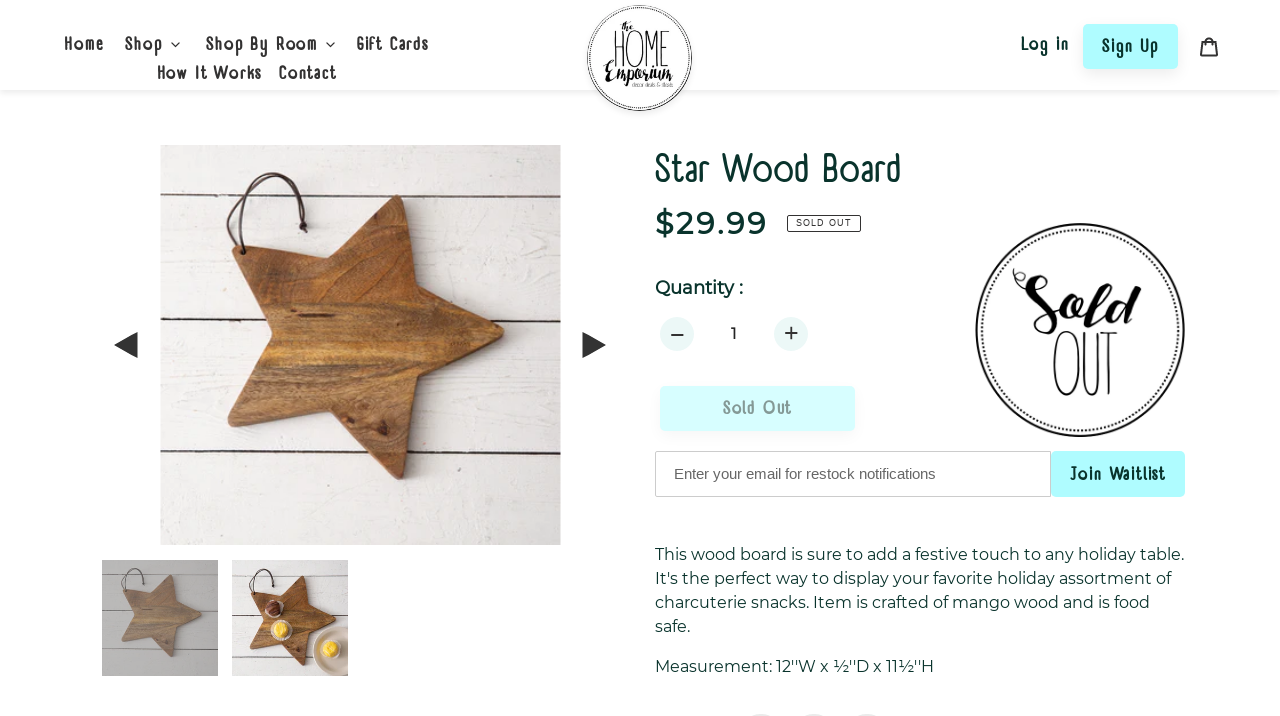

--- FILE ---
content_type: text/html; charset=utf-8
request_url: https://thehomeemporium.com/products/star-wood-board
body_size: 23914
content:
<!doctype html>
<html class="no-js" lang="en">
<head>
<meta name="p:domain_verify" content="40630791035285b48407b0fe7255b194"/>
  <meta charset="utf-8">
  <meta http-equiv="X-UA-Compatible" content="IE=edge,chrome=1">
  <meta name="viewport" content="width=device-width,initial-scale=1">
  <meta name="theme-color" content="#affcff">
  <link rel="canonical" href="https://thehomeemporium.com/products/star-wood-board">
  
  <link rel="stylesheet" href="https://stackpath.bootstrapcdn.com/font-awesome/4.7.0/css/font-awesome.min.css">
  <link rel="stylesheet" href="https://unpkg.com/flickity@2/dist/flickity.min.css"><link rel="shortcut icon" href="//thehomeemporium.com/cdn/shop/files/favicon_32x32.png?v=1614791101" type="image/png"><title>Star Wood Board
&ndash; The Home Emporium</title><meta name="description" content="This wood board is sure to add a festive touch to any holiday table. It&#39;s the perfect way to display your favorite holiday assortment of charcuterie snacks. Item is crafted of mango wood and is food safe. Measurement: 12&#39;&#39;W x ½&#39;&#39;D x 11½&#39;&#39;H"><!-- /snippets/social-meta-tags.liquid -->




<meta property="og:site_name" content="The Home Emporium">
<meta property="og:url" content="https://thehomeemporium.com/products/star-wood-board">
<meta property="og:title" content="Star Wood Board">
<meta property="og:type" content="product">
<meta property="og:description" content="This wood board is sure to add a festive touch to any holiday table. It&#39;s the perfect way to display your favorite holiday assortment of charcuterie snacks. Item is crafted of mango wood and is food safe. Measurement: 12&#39;&#39;W x ½&#39;&#39;D x 11½&#39;&#39;H">

  <meta property="og:price:amount" content="29.99">
  <meta property="og:price:currency" content="USD">

<meta property="og:image" content="http://thehomeemporium.com/cdn/shop/files/370751_alt1_l_1200x1200.jpg?v=1689966658"><meta property="og:image" content="http://thehomeemporium.com/cdn/shop/files/370751_l_1200x1200.jpg?v=1689966658">
<meta property="og:image:secure_url" content="https://thehomeemporium.com/cdn/shop/files/370751_alt1_l_1200x1200.jpg?v=1689966658"><meta property="og:image:secure_url" content="https://thehomeemporium.com/cdn/shop/files/370751_l_1200x1200.jpg?v=1689966658">


<meta name="twitter:card" content="summary_large_image">
<meta name="twitter:title" content="Star Wood Board">
<meta name="twitter:description" content="This wood board is sure to add a festive touch to any holiday table. It&#39;s the perfect way to display your favorite holiday assortment of charcuterie snacks. Item is crafted of mango wood and is food safe. Measurement: 12&#39;&#39;W x ½&#39;&#39;D x 11½&#39;&#39;H">


  <link href="//thehomeemporium.com/cdn/shop/t/9/assets/theme.scss.css?v=66889002200787008191759259574" rel="stylesheet" type="text/css" media="all" />

  <script>
    var theme = {
      breakpoints: {
        medium: 750,
        large: 990,
        widescreen: 1400
      },
      strings: {
        addToCart: "Add to cart",
        soldOut: "Sold out",
        unavailable: "Unavailable",
        regularPrice: "Regular price",
        salePrice: "Sale price",
        sale: "Sale",
        fromLowestPrice: "from [price]",
        vendor: "Vendor",
        showMore: "Show More",
        showLess: "Show Less",
        searchFor: "Search for",
        addressError: "Error looking up that address",
        addressNoResults: "No results for that address",
        addressQueryLimit: "You have exceeded the Google API usage limit. Consider upgrading to a \u003ca href=\"https:\/\/developers.google.com\/maps\/premium\/usage-limits\"\u003ePremium Plan\u003c\/a\u003e.",
        authError: "There was a problem authenticating your Google Maps account.",
        newWindow: "Opens in a new window.",
        external: "Opens external website.",
        newWindowExternal: "Opens external website in a new window.",
        removeLabel: "Remove [product]",
        update: "Update",
        quantity: "Quantity",
        discountedTotal: "Discounted total",
        regularTotal: "Regular total",
        priceColumn: "See Price column for discount details.",
        quantityMinimumMessage: "Quantity must be 1 or more",
        cartError: "There was an error while updating your cart. Please try again.",
        removedItemMessage: "Removed \u003cspan class=\"cart__removed-product-details\"\u003e([quantity]) [link]\u003c\/span\u003e from your cart.",
        unitPrice: "Unit price",
        unitPriceSeparator: "per",
        oneCartCount: "1 item",
        otherCartCount: "[count] items",
        quantityLabel: "Quantity: [count]",
        products: "Products",
        loading: "Loading",
        number_of_results: "[result_number] of [results_count]",
        number_of_results_found: "[results_count] results found",
        one_result_found: "1 result found"
      },
      moneyFormat: "${{amount}}",
      moneyFormatWithCurrency: "${{amount}} USD",
      settings: {
        predictiveSearchEnabled: true,
        predictiveSearchShowPrice: false,
        predictiveSearchShowVendor: false
      }
    }

    document.documentElement.className = document.documentElement.className.replace('no-js', 'js');
  </script><script src="https://npmcdn.com/flickity@2/dist/flickity.pkgd.js"></script>

<script>
  
</script>

  <script src="//thehomeemporium.com/cdn/shop/t/9/assets/lazysizes.js?v=94224023136283657951598630788" async="async"></script>
  <script src="//thehomeemporium.com/cdn/shop/t/9/assets/vendor.js?v=85833464202832145531598630792" defer="defer"></script>
  <script src="//thehomeemporium.com/cdn/shop/t/9/assets/theme.js?v=32878535254685302771599230854" defer="defer"></script>

  
  



  <script>window.performance && window.performance.mark && window.performance.mark('shopify.content_for_header.start');</script><meta name="google-site-verification" content="w4LDybnhw_Imw78c1-DM0EEIDhL25skiYDG0To9_kVY">
<meta id="shopify-digital-wallet" name="shopify-digital-wallet" content="/37934563373/digital_wallets/dialog">
<meta name="shopify-checkout-api-token" content="d418a40e461b0ed61af02e48467e2f81">
<meta id="in-context-paypal-metadata" data-shop-id="37934563373" data-venmo-supported="false" data-environment="production" data-locale="en_US" data-paypal-v4="true" data-currency="USD">
<link rel="alternate" type="application/json+oembed" href="https://thehomeemporium.com/products/star-wood-board.oembed">
<script async="async" src="/checkouts/internal/preloads.js?locale=en-US"></script>
<link rel="preconnect" href="https://shop.app" crossorigin="anonymous">
<script async="async" src="https://shop.app/checkouts/internal/preloads.js?locale=en-US&shop_id=37934563373" crossorigin="anonymous"></script>
<script id="apple-pay-shop-capabilities" type="application/json">{"shopId":37934563373,"countryCode":"US","currencyCode":"USD","merchantCapabilities":["supports3DS"],"merchantId":"gid:\/\/shopify\/Shop\/37934563373","merchantName":"The Home Emporium","requiredBillingContactFields":["postalAddress","email"],"requiredShippingContactFields":["postalAddress","email"],"shippingType":"shipping","supportedNetworks":["visa","masterCard","amex","discover","elo","jcb"],"total":{"type":"pending","label":"The Home Emporium","amount":"1.00"},"shopifyPaymentsEnabled":true,"supportsSubscriptions":true}</script>
<script id="shopify-features" type="application/json">{"accessToken":"d418a40e461b0ed61af02e48467e2f81","betas":["rich-media-storefront-analytics"],"domain":"thehomeemporium.com","predictiveSearch":true,"shopId":37934563373,"locale":"en"}</script>
<script>var Shopify = Shopify || {};
Shopify.shop = "thehomeemporium-com.myshopify.com";
Shopify.locale = "en";
Shopify.currency = {"active":"USD","rate":"1.0"};
Shopify.country = "US";
Shopify.theme = {"name":"live theme copy -- 28 Aug","id":100347707437,"schema_name":"Debut","schema_version":"16.5.2","theme_store_id":796,"role":"main"};
Shopify.theme.handle = "null";
Shopify.theme.style = {"id":null,"handle":null};
Shopify.cdnHost = "thehomeemporium.com/cdn";
Shopify.routes = Shopify.routes || {};
Shopify.routes.root = "/";</script>
<script type="module">!function(o){(o.Shopify=o.Shopify||{}).modules=!0}(window);</script>
<script>!function(o){function n(){var o=[];function n(){o.push(Array.prototype.slice.apply(arguments))}return n.q=o,n}var t=o.Shopify=o.Shopify||{};t.loadFeatures=n(),t.autoloadFeatures=n()}(window);</script>
<script>
  window.ShopifyPay = window.ShopifyPay || {};
  window.ShopifyPay.apiHost = "shop.app\/pay";
  window.ShopifyPay.redirectState = null;
</script>
<script id="shop-js-analytics" type="application/json">{"pageType":"product"}</script>
<script defer="defer" async type="module" src="//thehomeemporium.com/cdn/shopifycloud/shop-js/modules/v2/client.init-shop-cart-sync_BT-GjEfc.en.esm.js"></script>
<script defer="defer" async type="module" src="//thehomeemporium.com/cdn/shopifycloud/shop-js/modules/v2/chunk.common_D58fp_Oc.esm.js"></script>
<script defer="defer" async type="module" src="//thehomeemporium.com/cdn/shopifycloud/shop-js/modules/v2/chunk.modal_xMitdFEc.esm.js"></script>
<script type="module">
  await import("//thehomeemporium.com/cdn/shopifycloud/shop-js/modules/v2/client.init-shop-cart-sync_BT-GjEfc.en.esm.js");
await import("//thehomeemporium.com/cdn/shopifycloud/shop-js/modules/v2/chunk.common_D58fp_Oc.esm.js");
await import("//thehomeemporium.com/cdn/shopifycloud/shop-js/modules/v2/chunk.modal_xMitdFEc.esm.js");

  window.Shopify.SignInWithShop?.initShopCartSync?.({"fedCMEnabled":true,"windoidEnabled":true});

</script>
<script>
  window.Shopify = window.Shopify || {};
  if (!window.Shopify.featureAssets) window.Shopify.featureAssets = {};
  window.Shopify.featureAssets['shop-js'] = {"shop-cart-sync":["modules/v2/client.shop-cart-sync_DZOKe7Ll.en.esm.js","modules/v2/chunk.common_D58fp_Oc.esm.js","modules/v2/chunk.modal_xMitdFEc.esm.js"],"init-fed-cm":["modules/v2/client.init-fed-cm_B6oLuCjv.en.esm.js","modules/v2/chunk.common_D58fp_Oc.esm.js","modules/v2/chunk.modal_xMitdFEc.esm.js"],"shop-cash-offers":["modules/v2/client.shop-cash-offers_D2sdYoxE.en.esm.js","modules/v2/chunk.common_D58fp_Oc.esm.js","modules/v2/chunk.modal_xMitdFEc.esm.js"],"shop-login-button":["modules/v2/client.shop-login-button_QeVjl5Y3.en.esm.js","modules/v2/chunk.common_D58fp_Oc.esm.js","modules/v2/chunk.modal_xMitdFEc.esm.js"],"pay-button":["modules/v2/client.pay-button_DXTOsIq6.en.esm.js","modules/v2/chunk.common_D58fp_Oc.esm.js","modules/v2/chunk.modal_xMitdFEc.esm.js"],"shop-button":["modules/v2/client.shop-button_DQZHx9pm.en.esm.js","modules/v2/chunk.common_D58fp_Oc.esm.js","modules/v2/chunk.modal_xMitdFEc.esm.js"],"avatar":["modules/v2/client.avatar_BTnouDA3.en.esm.js"],"init-windoid":["modules/v2/client.init-windoid_CR1B-cfM.en.esm.js","modules/v2/chunk.common_D58fp_Oc.esm.js","modules/v2/chunk.modal_xMitdFEc.esm.js"],"init-shop-for-new-customer-accounts":["modules/v2/client.init-shop-for-new-customer-accounts_C_vY_xzh.en.esm.js","modules/v2/client.shop-login-button_QeVjl5Y3.en.esm.js","modules/v2/chunk.common_D58fp_Oc.esm.js","modules/v2/chunk.modal_xMitdFEc.esm.js"],"init-shop-email-lookup-coordinator":["modules/v2/client.init-shop-email-lookup-coordinator_BI7n9ZSv.en.esm.js","modules/v2/chunk.common_D58fp_Oc.esm.js","modules/v2/chunk.modal_xMitdFEc.esm.js"],"init-shop-cart-sync":["modules/v2/client.init-shop-cart-sync_BT-GjEfc.en.esm.js","modules/v2/chunk.common_D58fp_Oc.esm.js","modules/v2/chunk.modal_xMitdFEc.esm.js"],"shop-toast-manager":["modules/v2/client.shop-toast-manager_DiYdP3xc.en.esm.js","modules/v2/chunk.common_D58fp_Oc.esm.js","modules/v2/chunk.modal_xMitdFEc.esm.js"],"init-customer-accounts":["modules/v2/client.init-customer-accounts_D9ZNqS-Q.en.esm.js","modules/v2/client.shop-login-button_QeVjl5Y3.en.esm.js","modules/v2/chunk.common_D58fp_Oc.esm.js","modules/v2/chunk.modal_xMitdFEc.esm.js"],"init-customer-accounts-sign-up":["modules/v2/client.init-customer-accounts-sign-up_iGw4briv.en.esm.js","modules/v2/client.shop-login-button_QeVjl5Y3.en.esm.js","modules/v2/chunk.common_D58fp_Oc.esm.js","modules/v2/chunk.modal_xMitdFEc.esm.js"],"shop-follow-button":["modules/v2/client.shop-follow-button_CqMgW2wH.en.esm.js","modules/v2/chunk.common_D58fp_Oc.esm.js","modules/v2/chunk.modal_xMitdFEc.esm.js"],"checkout-modal":["modules/v2/client.checkout-modal_xHeaAweL.en.esm.js","modules/v2/chunk.common_D58fp_Oc.esm.js","modules/v2/chunk.modal_xMitdFEc.esm.js"],"shop-login":["modules/v2/client.shop-login_D91U-Q7h.en.esm.js","modules/v2/chunk.common_D58fp_Oc.esm.js","modules/v2/chunk.modal_xMitdFEc.esm.js"],"lead-capture":["modules/v2/client.lead-capture_BJmE1dJe.en.esm.js","modules/v2/chunk.common_D58fp_Oc.esm.js","modules/v2/chunk.modal_xMitdFEc.esm.js"],"payment-terms":["modules/v2/client.payment-terms_Ci9AEqFq.en.esm.js","modules/v2/chunk.common_D58fp_Oc.esm.js","modules/v2/chunk.modal_xMitdFEc.esm.js"]};
</script>
<script id="__st">var __st={"a":37934563373,"offset":-21600,"reqid":"2a33d47d-6cb4-47ae-b817-2ef25e984a36-1769321581","pageurl":"thehomeemporium.com\/products\/star-wood-board","u":"61722de41865","p":"product","rtyp":"product","rid":8443941388595};</script>
<script>window.ShopifyPaypalV4VisibilityTracking = true;</script>
<script id="captcha-bootstrap">!function(){'use strict';const t='contact',e='account',n='new_comment',o=[[t,t],['blogs',n],['comments',n],[t,'customer']],c=[[e,'customer_login'],[e,'guest_login'],[e,'recover_customer_password'],[e,'create_customer']],r=t=>t.map((([t,e])=>`form[action*='/${t}']:not([data-nocaptcha='true']) input[name='form_type'][value='${e}']`)).join(','),a=t=>()=>t?[...document.querySelectorAll(t)].map((t=>t.form)):[];function s(){const t=[...o],e=r(t);return a(e)}const i='password',u='form_key',d=['recaptcha-v3-token','g-recaptcha-response','h-captcha-response',i],f=()=>{try{return window.sessionStorage}catch{return}},m='__shopify_v',_=t=>t.elements[u];function p(t,e,n=!1){try{const o=window.sessionStorage,c=JSON.parse(o.getItem(e)),{data:r}=function(t){const{data:e,action:n}=t;return t[m]||n?{data:e,action:n}:{data:t,action:n}}(c);for(const[e,n]of Object.entries(r))t.elements[e]&&(t.elements[e].value=n);n&&o.removeItem(e)}catch(o){console.error('form repopulation failed',{error:o})}}const l='form_type',E='cptcha';function T(t){t.dataset[E]=!0}const w=window,h=w.document,L='Shopify',v='ce_forms',y='captcha';let A=!1;((t,e)=>{const n=(g='f06e6c50-85a8-45c8-87d0-21a2b65856fe',I='https://cdn.shopify.com/shopifycloud/storefront-forms-hcaptcha/ce_storefront_forms_captcha_hcaptcha.v1.5.2.iife.js',D={infoText:'Protected by hCaptcha',privacyText:'Privacy',termsText:'Terms'},(t,e,n)=>{const o=w[L][v],c=o.bindForm;if(c)return c(t,g,e,D).then(n);var r;o.q.push([[t,g,e,D],n]),r=I,A||(h.body.append(Object.assign(h.createElement('script'),{id:'captcha-provider',async:!0,src:r})),A=!0)});var g,I,D;w[L]=w[L]||{},w[L][v]=w[L][v]||{},w[L][v].q=[],w[L][y]=w[L][y]||{},w[L][y].protect=function(t,e){n(t,void 0,e),T(t)},Object.freeze(w[L][y]),function(t,e,n,w,h,L){const[v,y,A,g]=function(t,e,n){const i=e?o:[],u=t?c:[],d=[...i,...u],f=r(d),m=r(i),_=r(d.filter((([t,e])=>n.includes(e))));return[a(f),a(m),a(_),s()]}(w,h,L),I=t=>{const e=t.target;return e instanceof HTMLFormElement?e:e&&e.form},D=t=>v().includes(t);t.addEventListener('submit',(t=>{const e=I(t);if(!e)return;const n=D(e)&&!e.dataset.hcaptchaBound&&!e.dataset.recaptchaBound,o=_(e),c=g().includes(e)&&(!o||!o.value);(n||c)&&t.preventDefault(),c&&!n&&(function(t){try{if(!f())return;!function(t){const e=f();if(!e)return;const n=_(t);if(!n)return;const o=n.value;o&&e.removeItem(o)}(t);const e=Array.from(Array(32),(()=>Math.random().toString(36)[2])).join('');!function(t,e){_(t)||t.append(Object.assign(document.createElement('input'),{type:'hidden',name:u})),t.elements[u].value=e}(t,e),function(t,e){const n=f();if(!n)return;const o=[...t.querySelectorAll(`input[type='${i}']`)].map((({name:t})=>t)),c=[...d,...o],r={};for(const[a,s]of new FormData(t).entries())c.includes(a)||(r[a]=s);n.setItem(e,JSON.stringify({[m]:1,action:t.action,data:r}))}(t,e)}catch(e){console.error('failed to persist form',e)}}(e),e.submit())}));const S=(t,e)=>{t&&!t.dataset[E]&&(n(t,e.some((e=>e===t))),T(t))};for(const o of['focusin','change'])t.addEventListener(o,(t=>{const e=I(t);D(e)&&S(e,y())}));const B=e.get('form_key'),M=e.get(l),P=B&&M;t.addEventListener('DOMContentLoaded',(()=>{const t=y();if(P)for(const e of t)e.elements[l].value===M&&p(e,B);[...new Set([...A(),...v().filter((t=>'true'===t.dataset.shopifyCaptcha))])].forEach((e=>S(e,t)))}))}(h,new URLSearchParams(w.location.search),n,t,e,['guest_login'])})(!0,!0)}();</script>
<script integrity="sha256-4kQ18oKyAcykRKYeNunJcIwy7WH5gtpwJnB7kiuLZ1E=" data-source-attribution="shopify.loadfeatures" defer="defer" src="//thehomeemporium.com/cdn/shopifycloud/storefront/assets/storefront/load_feature-a0a9edcb.js" crossorigin="anonymous"></script>
<script crossorigin="anonymous" defer="defer" src="//thehomeemporium.com/cdn/shopifycloud/storefront/assets/shopify_pay/storefront-65b4c6d7.js?v=20250812"></script>
<script data-source-attribution="shopify.dynamic_checkout.dynamic.init">var Shopify=Shopify||{};Shopify.PaymentButton=Shopify.PaymentButton||{isStorefrontPortableWallets:!0,init:function(){window.Shopify.PaymentButton.init=function(){};var t=document.createElement("script");t.src="https://thehomeemporium.com/cdn/shopifycloud/portable-wallets/latest/portable-wallets.en.js",t.type="module",document.head.appendChild(t)}};
</script>
<script data-source-attribution="shopify.dynamic_checkout.buyer_consent">
  function portableWalletsHideBuyerConsent(e){var t=document.getElementById("shopify-buyer-consent"),n=document.getElementById("shopify-subscription-policy-button");t&&n&&(t.classList.add("hidden"),t.setAttribute("aria-hidden","true"),n.removeEventListener("click",e))}function portableWalletsShowBuyerConsent(e){var t=document.getElementById("shopify-buyer-consent"),n=document.getElementById("shopify-subscription-policy-button");t&&n&&(t.classList.remove("hidden"),t.removeAttribute("aria-hidden"),n.addEventListener("click",e))}window.Shopify?.PaymentButton&&(window.Shopify.PaymentButton.hideBuyerConsent=portableWalletsHideBuyerConsent,window.Shopify.PaymentButton.showBuyerConsent=portableWalletsShowBuyerConsent);
</script>
<script data-source-attribution="shopify.dynamic_checkout.cart.bootstrap">document.addEventListener("DOMContentLoaded",(function(){function t(){return document.querySelector("shopify-accelerated-checkout-cart, shopify-accelerated-checkout")}if(t())Shopify.PaymentButton.init();else{new MutationObserver((function(e,n){t()&&(Shopify.PaymentButton.init(),n.disconnect())})).observe(document.body,{childList:!0,subtree:!0})}}));
</script>
<link id="shopify-accelerated-checkout-styles" rel="stylesheet" media="screen" href="https://thehomeemporium.com/cdn/shopifycloud/portable-wallets/latest/accelerated-checkout-backwards-compat.css" crossorigin="anonymous">
<style id="shopify-accelerated-checkout-cart">
        #shopify-buyer-consent {
  margin-top: 1em;
  display: inline-block;
  width: 100%;
}

#shopify-buyer-consent.hidden {
  display: none;
}

#shopify-subscription-policy-button {
  background: none;
  border: none;
  padding: 0;
  text-decoration: underline;
  font-size: inherit;
  cursor: pointer;
}

#shopify-subscription-policy-button::before {
  box-shadow: none;
}

      </style>

<script>window.performance && window.performance.mark && window.performance.mark('shopify.content_for_header.end');</script>

  
    <script async defer data-pin-hover="true"  data-pin-sticky="true" data-pin-tall="true" data-pin-round="true" data-pin-save="false" src="//assets.pinterest.com/js/pinit.js"></script>
  
  
  <meta name="facebook-domain-verification" content="ytyftz7xp14kjnktqchr6kafz8b4xw" />

<!-- BEGIN app block: shopify://apps/klaviyo-email-marketing-sms/blocks/klaviyo-onsite-embed/2632fe16-c075-4321-a88b-50b567f42507 -->












  <script async src="https://static.klaviyo.com/onsite/js/SFPN3X/klaviyo.js?company_id=SFPN3X"></script>
  <script>!function(){if(!window.klaviyo){window._klOnsite=window._klOnsite||[];try{window.klaviyo=new Proxy({},{get:function(n,i){return"push"===i?function(){var n;(n=window._klOnsite).push.apply(n,arguments)}:function(){for(var n=arguments.length,o=new Array(n),w=0;w<n;w++)o[w]=arguments[w];var t="function"==typeof o[o.length-1]?o.pop():void 0,e=new Promise((function(n){window._klOnsite.push([i].concat(o,[function(i){t&&t(i),n(i)}]))}));return e}}})}catch(n){window.klaviyo=window.klaviyo||[],window.klaviyo.push=function(){var n;(n=window._klOnsite).push.apply(n,arguments)}}}}();</script>

  
    <script id="viewed_product">
      if (item == null) {
        var _learnq = _learnq || [];

        var MetafieldReviews = null
        var MetafieldYotpoRating = null
        var MetafieldYotpoCount = null
        var MetafieldLooxRating = null
        var MetafieldLooxCount = null
        var okendoProduct = null
        var okendoProductReviewCount = null
        var okendoProductReviewAverageValue = null
        try {
          // The following fields are used for Customer Hub recently viewed in order to add reviews.
          // This information is not part of __kla_viewed. Instead, it is part of __kla_viewed_reviewed_items
          MetafieldReviews = {};
          MetafieldYotpoRating = null
          MetafieldYotpoCount = null
          MetafieldLooxRating = null
          MetafieldLooxCount = null

          okendoProduct = null
          // If the okendo metafield is not legacy, it will error, which then requires the new json formatted data
          if (okendoProduct && 'error' in okendoProduct) {
            okendoProduct = null
          }
          okendoProductReviewCount = okendoProduct ? okendoProduct.reviewCount : null
          okendoProductReviewAverageValue = okendoProduct ? okendoProduct.reviewAverageValue : null
        } catch (error) {
          console.error('Error in Klaviyo onsite reviews tracking:', error);
        }

        var item = {
          Name: "Star Wood Board",
          ProductID: 8443941388595,
          Categories: ["Christmas \u0026 Winter Collection","Christmas \u0026 Winter Serveware","Christmas \u0026 Winter Table \u0026 Shelf Décor"],
          ImageURL: "https://thehomeemporium.com/cdn/shop/files/370751_alt1_l_grande.jpg?v=1689966658",
          URL: "https://thehomeemporium.com/products/star-wood-board",
          Brand: "CTW Home Collection",
          Price: "$29.99",
          Value: "29.99",
          CompareAtPrice: "$0.00"
        };
        _learnq.push(['track', 'Viewed Product', item]);
        _learnq.push(['trackViewedItem', {
          Title: item.Name,
          ItemId: item.ProductID,
          Categories: item.Categories,
          ImageUrl: item.ImageURL,
          Url: item.URL,
          Metadata: {
            Brand: item.Brand,
            Price: item.Price,
            Value: item.Value,
            CompareAtPrice: item.CompareAtPrice
          },
          metafields:{
            reviews: MetafieldReviews,
            yotpo:{
              rating: MetafieldYotpoRating,
              count: MetafieldYotpoCount,
            },
            loox:{
              rating: MetafieldLooxRating,
              count: MetafieldLooxCount,
            },
            okendo: {
              rating: okendoProductReviewAverageValue,
              count: okendoProductReviewCount,
            }
          }
        }]);
      }
    </script>
  




  <script>
    window.klaviyoReviewsProductDesignMode = false
  </script>







<!-- END app block --><link href="https://monorail-edge.shopifysvc.com" rel="dns-prefetch">
<script>(function(){if ("sendBeacon" in navigator && "performance" in window) {try {var session_token_from_headers = performance.getEntriesByType('navigation')[0].serverTiming.find(x => x.name == '_s').description;} catch {var session_token_from_headers = undefined;}var session_cookie_matches = document.cookie.match(/_shopify_s=([^;]*)/);var session_token_from_cookie = session_cookie_matches && session_cookie_matches.length === 2 ? session_cookie_matches[1] : "";var session_token = session_token_from_headers || session_token_from_cookie || "";function handle_abandonment_event(e) {var entries = performance.getEntries().filter(function(entry) {return /monorail-edge.shopifysvc.com/.test(entry.name);});if (!window.abandonment_tracked && entries.length === 0) {window.abandonment_tracked = true;var currentMs = Date.now();var navigation_start = performance.timing.navigationStart;var payload = {shop_id: 37934563373,url: window.location.href,navigation_start,duration: currentMs - navigation_start,session_token,page_type: "product"};window.navigator.sendBeacon("https://monorail-edge.shopifysvc.com/v1/produce", JSON.stringify({schema_id: "online_store_buyer_site_abandonment/1.1",payload: payload,metadata: {event_created_at_ms: currentMs,event_sent_at_ms: currentMs}}));}}window.addEventListener('pagehide', handle_abandonment_event);}}());</script>
<script id="web-pixels-manager-setup">(function e(e,d,r,n,o){if(void 0===o&&(o={}),!Boolean(null===(a=null===(i=window.Shopify)||void 0===i?void 0:i.analytics)||void 0===a?void 0:a.replayQueue)){var i,a;window.Shopify=window.Shopify||{};var t=window.Shopify;t.analytics=t.analytics||{};var s=t.analytics;s.replayQueue=[],s.publish=function(e,d,r){return s.replayQueue.push([e,d,r]),!0};try{self.performance.mark("wpm:start")}catch(e){}var l=function(){var e={modern:/Edge?\/(1{2}[4-9]|1[2-9]\d|[2-9]\d{2}|\d{4,})\.\d+(\.\d+|)|Firefox\/(1{2}[4-9]|1[2-9]\d|[2-9]\d{2}|\d{4,})\.\d+(\.\d+|)|Chrom(ium|e)\/(9{2}|\d{3,})\.\d+(\.\d+|)|(Maci|X1{2}).+ Version\/(15\.\d+|(1[6-9]|[2-9]\d|\d{3,})\.\d+)([,.]\d+|)( \(\w+\)|)( Mobile\/\w+|) Safari\/|Chrome.+OPR\/(9{2}|\d{3,})\.\d+\.\d+|(CPU[ +]OS|iPhone[ +]OS|CPU[ +]iPhone|CPU IPhone OS|CPU iPad OS)[ +]+(15[._]\d+|(1[6-9]|[2-9]\d|\d{3,})[._]\d+)([._]\d+|)|Android:?[ /-](13[3-9]|1[4-9]\d|[2-9]\d{2}|\d{4,})(\.\d+|)(\.\d+|)|Android.+Firefox\/(13[5-9]|1[4-9]\d|[2-9]\d{2}|\d{4,})\.\d+(\.\d+|)|Android.+Chrom(ium|e)\/(13[3-9]|1[4-9]\d|[2-9]\d{2}|\d{4,})\.\d+(\.\d+|)|SamsungBrowser\/([2-9]\d|\d{3,})\.\d+/,legacy:/Edge?\/(1[6-9]|[2-9]\d|\d{3,})\.\d+(\.\d+|)|Firefox\/(5[4-9]|[6-9]\d|\d{3,})\.\d+(\.\d+|)|Chrom(ium|e)\/(5[1-9]|[6-9]\d|\d{3,})\.\d+(\.\d+|)([\d.]+$|.*Safari\/(?![\d.]+ Edge\/[\d.]+$))|(Maci|X1{2}).+ Version\/(10\.\d+|(1[1-9]|[2-9]\d|\d{3,})\.\d+)([,.]\d+|)( \(\w+\)|)( Mobile\/\w+|) Safari\/|Chrome.+OPR\/(3[89]|[4-9]\d|\d{3,})\.\d+\.\d+|(CPU[ +]OS|iPhone[ +]OS|CPU[ +]iPhone|CPU IPhone OS|CPU iPad OS)[ +]+(10[._]\d+|(1[1-9]|[2-9]\d|\d{3,})[._]\d+)([._]\d+|)|Android:?[ /-](13[3-9]|1[4-9]\d|[2-9]\d{2}|\d{4,})(\.\d+|)(\.\d+|)|Mobile Safari.+OPR\/([89]\d|\d{3,})\.\d+\.\d+|Android.+Firefox\/(13[5-9]|1[4-9]\d|[2-9]\d{2}|\d{4,})\.\d+(\.\d+|)|Android.+Chrom(ium|e)\/(13[3-9]|1[4-9]\d|[2-9]\d{2}|\d{4,})\.\d+(\.\d+|)|Android.+(UC? ?Browser|UCWEB|U3)[ /]?(15\.([5-9]|\d{2,})|(1[6-9]|[2-9]\d|\d{3,})\.\d+)\.\d+|SamsungBrowser\/(5\.\d+|([6-9]|\d{2,})\.\d+)|Android.+MQ{2}Browser\/(14(\.(9|\d{2,})|)|(1[5-9]|[2-9]\d|\d{3,})(\.\d+|))(\.\d+|)|K[Aa][Ii]OS\/(3\.\d+|([4-9]|\d{2,})\.\d+)(\.\d+|)/},d=e.modern,r=e.legacy,n=navigator.userAgent;return n.match(d)?"modern":n.match(r)?"legacy":"unknown"}(),u="modern"===l?"modern":"legacy",c=(null!=n?n:{modern:"",legacy:""})[u],f=function(e){return[e.baseUrl,"/wpm","/b",e.hashVersion,"modern"===e.buildTarget?"m":"l",".js"].join("")}({baseUrl:d,hashVersion:r,buildTarget:u}),m=function(e){var d=e.version,r=e.bundleTarget,n=e.surface,o=e.pageUrl,i=e.monorailEndpoint;return{emit:function(e){var a=e.status,t=e.errorMsg,s=(new Date).getTime(),l=JSON.stringify({metadata:{event_sent_at_ms:s},events:[{schema_id:"web_pixels_manager_load/3.1",payload:{version:d,bundle_target:r,page_url:o,status:a,surface:n,error_msg:t},metadata:{event_created_at_ms:s}}]});if(!i)return console&&console.warn&&console.warn("[Web Pixels Manager] No Monorail endpoint provided, skipping logging."),!1;try{return self.navigator.sendBeacon.bind(self.navigator)(i,l)}catch(e){}var u=new XMLHttpRequest;try{return u.open("POST",i,!0),u.setRequestHeader("Content-Type","text/plain"),u.send(l),!0}catch(e){return console&&console.warn&&console.warn("[Web Pixels Manager] Got an unhandled error while logging to Monorail."),!1}}}}({version:r,bundleTarget:l,surface:e.surface,pageUrl:self.location.href,monorailEndpoint:e.monorailEndpoint});try{o.browserTarget=l,function(e){var d=e.src,r=e.async,n=void 0===r||r,o=e.onload,i=e.onerror,a=e.sri,t=e.scriptDataAttributes,s=void 0===t?{}:t,l=document.createElement("script"),u=document.querySelector("head"),c=document.querySelector("body");if(l.async=n,l.src=d,a&&(l.integrity=a,l.crossOrigin="anonymous"),s)for(var f in s)if(Object.prototype.hasOwnProperty.call(s,f))try{l.dataset[f]=s[f]}catch(e){}if(o&&l.addEventListener("load",o),i&&l.addEventListener("error",i),u)u.appendChild(l);else{if(!c)throw new Error("Did not find a head or body element to append the script");c.appendChild(l)}}({src:f,async:!0,onload:function(){if(!function(){var e,d;return Boolean(null===(d=null===(e=window.Shopify)||void 0===e?void 0:e.analytics)||void 0===d?void 0:d.initialized)}()){var d=window.webPixelsManager.init(e)||void 0;if(d){var r=window.Shopify.analytics;r.replayQueue.forEach((function(e){var r=e[0],n=e[1],o=e[2];d.publishCustomEvent(r,n,o)})),r.replayQueue=[],r.publish=d.publishCustomEvent,r.visitor=d.visitor,r.initialized=!0}}},onerror:function(){return m.emit({status:"failed",errorMsg:"".concat(f," has failed to load")})},sri:function(e){var d=/^sha384-[A-Za-z0-9+/=]+$/;return"string"==typeof e&&d.test(e)}(c)?c:"",scriptDataAttributes:o}),m.emit({status:"loading"})}catch(e){m.emit({status:"failed",errorMsg:(null==e?void 0:e.message)||"Unknown error"})}}})({shopId: 37934563373,storefrontBaseUrl: "https://thehomeemporium.com",extensionsBaseUrl: "https://extensions.shopifycdn.com/cdn/shopifycloud/web-pixels-manager",monorailEndpoint: "https://monorail-edge.shopifysvc.com/unstable/produce_batch",surface: "storefront-renderer",enabledBetaFlags: ["2dca8a86"],webPixelsConfigList: [{"id":"843088179","configuration":"{\"config\":\"{\\\"pixel_id\\\":\\\"G-DZ6NM78EZH\\\",\\\"target_country\\\":\\\"US\\\",\\\"gtag_events\\\":[{\\\"type\\\":\\\"begin_checkout\\\",\\\"action_label\\\":\\\"G-DZ6NM78EZH\\\"},{\\\"type\\\":\\\"search\\\",\\\"action_label\\\":\\\"G-DZ6NM78EZH\\\"},{\\\"type\\\":\\\"view_item\\\",\\\"action_label\\\":[\\\"G-DZ6NM78EZH\\\",\\\"MC-G3GVS5W5VJ\\\"]},{\\\"type\\\":\\\"purchase\\\",\\\"action_label\\\":[\\\"G-DZ6NM78EZH\\\",\\\"MC-G3GVS5W5VJ\\\"]},{\\\"type\\\":\\\"page_view\\\",\\\"action_label\\\":[\\\"G-DZ6NM78EZH\\\",\\\"MC-G3GVS5W5VJ\\\"]},{\\\"type\\\":\\\"add_payment_info\\\",\\\"action_label\\\":\\\"G-DZ6NM78EZH\\\"},{\\\"type\\\":\\\"add_to_cart\\\",\\\"action_label\\\":\\\"G-DZ6NM78EZH\\\"}],\\\"enable_monitoring_mode\\\":false}\"}","eventPayloadVersion":"v1","runtimeContext":"OPEN","scriptVersion":"b2a88bafab3e21179ed38636efcd8a93","type":"APP","apiClientId":1780363,"privacyPurposes":[],"dataSharingAdjustments":{"protectedCustomerApprovalScopes":["read_customer_address","read_customer_email","read_customer_name","read_customer_personal_data","read_customer_phone"]}},{"id":"316932403","configuration":"{\"pixel_id\":\"242300670645689\",\"pixel_type\":\"facebook_pixel\",\"metaapp_system_user_token\":\"-\"}","eventPayloadVersion":"v1","runtimeContext":"OPEN","scriptVersion":"ca16bc87fe92b6042fbaa3acc2fbdaa6","type":"APP","apiClientId":2329312,"privacyPurposes":["ANALYTICS","MARKETING","SALE_OF_DATA"],"dataSharingAdjustments":{"protectedCustomerApprovalScopes":["read_customer_address","read_customer_email","read_customer_name","read_customer_personal_data","read_customer_phone"]}},{"id":"169083187","configuration":"{\"tagID\":\"2614187468957\"}","eventPayloadVersion":"v1","runtimeContext":"STRICT","scriptVersion":"18031546ee651571ed29edbe71a3550b","type":"APP","apiClientId":3009811,"privacyPurposes":["ANALYTICS","MARKETING","SALE_OF_DATA"],"dataSharingAdjustments":{"protectedCustomerApprovalScopes":["read_customer_address","read_customer_email","read_customer_name","read_customer_personal_data","read_customer_phone"]}},{"id":"136741171","eventPayloadVersion":"v1","runtimeContext":"LAX","scriptVersion":"1","type":"CUSTOM","privacyPurposes":["MARKETING"],"name":"Meta pixel (migrated)"},{"id":"143786291","eventPayloadVersion":"v1","runtimeContext":"LAX","scriptVersion":"1","type":"CUSTOM","privacyPurposes":["ANALYTICS"],"name":"Google Analytics tag (migrated)"},{"id":"shopify-app-pixel","configuration":"{}","eventPayloadVersion":"v1","runtimeContext":"STRICT","scriptVersion":"0450","apiClientId":"shopify-pixel","type":"APP","privacyPurposes":["ANALYTICS","MARKETING"]},{"id":"shopify-custom-pixel","eventPayloadVersion":"v1","runtimeContext":"LAX","scriptVersion":"0450","apiClientId":"shopify-pixel","type":"CUSTOM","privacyPurposes":["ANALYTICS","MARKETING"]}],isMerchantRequest: false,initData: {"shop":{"name":"The Home Emporium","paymentSettings":{"currencyCode":"USD"},"myshopifyDomain":"thehomeemporium-com.myshopify.com","countryCode":"US","storefrontUrl":"https:\/\/thehomeemporium.com"},"customer":null,"cart":null,"checkout":null,"productVariants":[{"price":{"amount":29.99,"currencyCode":"USD"},"product":{"title":"Star Wood Board","vendor":"CTW Home Collection","id":"8443941388595","untranslatedTitle":"Star Wood Board","url":"\/products\/star-wood-board","type":"Christmas Decor"},"id":"45842275696947","image":{"src":"\/\/thehomeemporium.com\/cdn\/shop\/files\/370751_alt1_l.jpg?v=1689966658"},"sku":"370751","title":"Default Title","untranslatedTitle":"Default Title"}],"purchasingCompany":null},},"https://thehomeemporium.com/cdn","fcfee988w5aeb613cpc8e4bc33m6693e112",{"modern":"","legacy":""},{"shopId":"37934563373","storefrontBaseUrl":"https:\/\/thehomeemporium.com","extensionBaseUrl":"https:\/\/extensions.shopifycdn.com\/cdn\/shopifycloud\/web-pixels-manager","surface":"storefront-renderer","enabledBetaFlags":"[\"2dca8a86\"]","isMerchantRequest":"false","hashVersion":"fcfee988w5aeb613cpc8e4bc33m6693e112","publish":"custom","events":"[[\"page_viewed\",{}],[\"product_viewed\",{\"productVariant\":{\"price\":{\"amount\":29.99,\"currencyCode\":\"USD\"},\"product\":{\"title\":\"Star Wood Board\",\"vendor\":\"CTW Home Collection\",\"id\":\"8443941388595\",\"untranslatedTitle\":\"Star Wood Board\",\"url\":\"\/products\/star-wood-board\",\"type\":\"Christmas Decor\"},\"id\":\"45842275696947\",\"image\":{\"src\":\"\/\/thehomeemporium.com\/cdn\/shop\/files\/370751_alt1_l.jpg?v=1689966658\"},\"sku\":\"370751\",\"title\":\"Default Title\",\"untranslatedTitle\":\"Default Title\"}}]]"});</script><script>
  window.ShopifyAnalytics = window.ShopifyAnalytics || {};
  window.ShopifyAnalytics.meta = window.ShopifyAnalytics.meta || {};
  window.ShopifyAnalytics.meta.currency = 'USD';
  var meta = {"product":{"id":8443941388595,"gid":"gid:\/\/shopify\/Product\/8443941388595","vendor":"CTW Home Collection","type":"Christmas Decor","handle":"star-wood-board","variants":[{"id":45842275696947,"price":2999,"name":"Star Wood Board","public_title":null,"sku":"370751"}],"remote":false},"page":{"pageType":"product","resourceType":"product","resourceId":8443941388595,"requestId":"2a33d47d-6cb4-47ae-b817-2ef25e984a36-1769321581"}};
  for (var attr in meta) {
    window.ShopifyAnalytics.meta[attr] = meta[attr];
  }
</script>
<script class="analytics">
  (function () {
    var customDocumentWrite = function(content) {
      var jquery = null;

      if (window.jQuery) {
        jquery = window.jQuery;
      } else if (window.Checkout && window.Checkout.$) {
        jquery = window.Checkout.$;
      }

      if (jquery) {
        jquery('body').append(content);
      }
    };

    var hasLoggedConversion = function(token) {
      if (token) {
        return document.cookie.indexOf('loggedConversion=' + token) !== -1;
      }
      return false;
    }

    var setCookieIfConversion = function(token) {
      if (token) {
        var twoMonthsFromNow = new Date(Date.now());
        twoMonthsFromNow.setMonth(twoMonthsFromNow.getMonth() + 2);

        document.cookie = 'loggedConversion=' + token + '; expires=' + twoMonthsFromNow;
      }
    }

    var trekkie = window.ShopifyAnalytics.lib = window.trekkie = window.trekkie || [];
    if (trekkie.integrations) {
      return;
    }
    trekkie.methods = [
      'identify',
      'page',
      'ready',
      'track',
      'trackForm',
      'trackLink'
    ];
    trekkie.factory = function(method) {
      return function() {
        var args = Array.prototype.slice.call(arguments);
        args.unshift(method);
        trekkie.push(args);
        return trekkie;
      };
    };
    for (var i = 0; i < trekkie.methods.length; i++) {
      var key = trekkie.methods[i];
      trekkie[key] = trekkie.factory(key);
    }
    trekkie.load = function(config) {
      trekkie.config = config || {};
      trekkie.config.initialDocumentCookie = document.cookie;
      var first = document.getElementsByTagName('script')[0];
      var script = document.createElement('script');
      script.type = 'text/javascript';
      script.onerror = function(e) {
        var scriptFallback = document.createElement('script');
        scriptFallback.type = 'text/javascript';
        scriptFallback.onerror = function(error) {
                var Monorail = {
      produce: function produce(monorailDomain, schemaId, payload) {
        var currentMs = new Date().getTime();
        var event = {
          schema_id: schemaId,
          payload: payload,
          metadata: {
            event_created_at_ms: currentMs,
            event_sent_at_ms: currentMs
          }
        };
        return Monorail.sendRequest("https://" + monorailDomain + "/v1/produce", JSON.stringify(event));
      },
      sendRequest: function sendRequest(endpointUrl, payload) {
        // Try the sendBeacon API
        if (window && window.navigator && typeof window.navigator.sendBeacon === 'function' && typeof window.Blob === 'function' && !Monorail.isIos12()) {
          var blobData = new window.Blob([payload], {
            type: 'text/plain'
          });

          if (window.navigator.sendBeacon(endpointUrl, blobData)) {
            return true;
          } // sendBeacon was not successful

        } // XHR beacon

        var xhr = new XMLHttpRequest();

        try {
          xhr.open('POST', endpointUrl);
          xhr.setRequestHeader('Content-Type', 'text/plain');
          xhr.send(payload);
        } catch (e) {
          console.log(e);
        }

        return false;
      },
      isIos12: function isIos12() {
        return window.navigator.userAgent.lastIndexOf('iPhone; CPU iPhone OS 12_') !== -1 || window.navigator.userAgent.lastIndexOf('iPad; CPU OS 12_') !== -1;
      }
    };
    Monorail.produce('monorail-edge.shopifysvc.com',
      'trekkie_storefront_load_errors/1.1',
      {shop_id: 37934563373,
      theme_id: 100347707437,
      app_name: "storefront",
      context_url: window.location.href,
      source_url: "//thehomeemporium.com/cdn/s/trekkie.storefront.8d95595f799fbf7e1d32231b9a28fd43b70c67d3.min.js"});

        };
        scriptFallback.async = true;
        scriptFallback.src = '//thehomeemporium.com/cdn/s/trekkie.storefront.8d95595f799fbf7e1d32231b9a28fd43b70c67d3.min.js';
        first.parentNode.insertBefore(scriptFallback, first);
      };
      script.async = true;
      script.src = '//thehomeemporium.com/cdn/s/trekkie.storefront.8d95595f799fbf7e1d32231b9a28fd43b70c67d3.min.js';
      first.parentNode.insertBefore(script, first);
    };
    trekkie.load(
      {"Trekkie":{"appName":"storefront","development":false,"defaultAttributes":{"shopId":37934563373,"isMerchantRequest":null,"themeId":100347707437,"themeCityHash":"6128945481902586837","contentLanguage":"en","currency":"USD","eventMetadataId":"80ab713e-63d5-4d2b-b2a7-d053434a78f8"},"isServerSideCookieWritingEnabled":true,"monorailRegion":"shop_domain","enabledBetaFlags":["65f19447"]},"Session Attribution":{},"S2S":{"facebookCapiEnabled":false,"source":"trekkie-storefront-renderer","apiClientId":580111}}
    );

    var loaded = false;
    trekkie.ready(function() {
      if (loaded) return;
      loaded = true;

      window.ShopifyAnalytics.lib = window.trekkie;

      var originalDocumentWrite = document.write;
      document.write = customDocumentWrite;
      try { window.ShopifyAnalytics.merchantGoogleAnalytics.call(this); } catch(error) {};
      document.write = originalDocumentWrite;

      window.ShopifyAnalytics.lib.page(null,{"pageType":"product","resourceType":"product","resourceId":8443941388595,"requestId":"2a33d47d-6cb4-47ae-b817-2ef25e984a36-1769321581","shopifyEmitted":true});

      var match = window.location.pathname.match(/checkouts\/(.+)\/(thank_you|post_purchase)/)
      var token = match? match[1]: undefined;
      if (!hasLoggedConversion(token)) {
        setCookieIfConversion(token);
        window.ShopifyAnalytics.lib.track("Viewed Product",{"currency":"USD","variantId":45842275696947,"productId":8443941388595,"productGid":"gid:\/\/shopify\/Product\/8443941388595","name":"Star Wood Board","price":"29.99","sku":"370751","brand":"CTW Home Collection","variant":null,"category":"Christmas Decor","nonInteraction":true,"remote":false},undefined,undefined,{"shopifyEmitted":true});
      window.ShopifyAnalytics.lib.track("monorail:\/\/trekkie_storefront_viewed_product\/1.1",{"currency":"USD","variantId":45842275696947,"productId":8443941388595,"productGid":"gid:\/\/shopify\/Product\/8443941388595","name":"Star Wood Board","price":"29.99","sku":"370751","brand":"CTW Home Collection","variant":null,"category":"Christmas Decor","nonInteraction":true,"remote":false,"referer":"https:\/\/thehomeemporium.com\/products\/star-wood-board"});
      }
    });


        var eventsListenerScript = document.createElement('script');
        eventsListenerScript.async = true;
        eventsListenerScript.src = "//thehomeemporium.com/cdn/shopifycloud/storefront/assets/shop_events_listener-3da45d37.js";
        document.getElementsByTagName('head')[0].appendChild(eventsListenerScript);

})();</script>
  <script>
  if (!window.ga || (window.ga && typeof window.ga !== 'function')) {
    window.ga = function ga() {
      (window.ga.q = window.ga.q || []).push(arguments);
      if (window.Shopify && window.Shopify.analytics && typeof window.Shopify.analytics.publish === 'function') {
        window.Shopify.analytics.publish("ga_stub_called", {}, {sendTo: "google_osp_migration"});
      }
      console.error("Shopify's Google Analytics stub called with:", Array.from(arguments), "\nSee https://help.shopify.com/manual/promoting-marketing/pixels/pixel-migration#google for more information.");
    };
    if (window.Shopify && window.Shopify.analytics && typeof window.Shopify.analytics.publish === 'function') {
      window.Shopify.analytics.publish("ga_stub_initialized", {}, {sendTo: "google_osp_migration"});
    }
  }
</script>
<script
  defer
  src="https://thehomeemporium.com/cdn/shopifycloud/perf-kit/shopify-perf-kit-3.0.4.min.js"
  data-application="storefront-renderer"
  data-shop-id="37934563373"
  data-render-region="gcp-us-central1"
  data-page-type="product"
  data-theme-instance-id="100347707437"
  data-theme-name="Debut"
  data-theme-version="16.5.2"
  data-monorail-region="shop_domain"
  data-resource-timing-sampling-rate="10"
  data-shs="true"
  data-shs-beacon="true"
  data-shs-export-with-fetch="true"
  data-shs-logs-sample-rate="1"
  data-shs-beacon-endpoint="https://thehomeemporium.com/api/collect"
></script>
</head>

<body class="template-product">

  <a class="in-page-link visually-hidden skip-link" href="#MainContent">Skip to content</a><style data-shopify>

  .cart-popup {
    box-shadow: 1px 1px 10px 2px rgba(235, 235, 235, 0.5);
  }</style><div class="cart-popup-wrapper cart-popup-wrapper--hidden" role="dialog" aria-modal="true" aria-labelledby="CartPopupHeading" data-cart-popup-wrapper>
  <div class="cart-popup" data-cart-popup tabindex="-1">
    <div class="cart-popup__header">
      <h2 id="CartPopupHeading" class="cart-popup__heading">Just added to your cart</h2>
      <button class="cart-popup__close" aria-label="Close" data-cart-popup-close><svg aria-hidden="true" focusable="false" role="presentation" class="icon icon-close" viewBox="0 0 40 40"><path d="M23.868 20.015L39.117 4.78c1.11-1.108 1.11-2.77 0-3.877-1.109-1.108-2.773-1.108-3.882 0L19.986 16.137 4.737.904C3.628-.204 1.965-.204.856.904c-1.11 1.108-1.11 2.77 0 3.877l15.249 15.234L.855 35.248c-1.108 1.108-1.108 2.77 0 3.877.555.554 1.248.831 1.942.831s1.386-.277 1.94-.83l15.25-15.234 15.248 15.233c.555.554 1.248.831 1.941.831s1.387-.277 1.941-.83c1.11-1.109 1.11-2.77 0-3.878L23.868 20.015z" class="layer"/></svg></button>
    </div>
    <div class="cart-popup-item">
      <div class="cart-popup-item__image-wrapper hide" data-cart-popup-image-wrapper>
        <div class="cart-popup-item__image cart-popup-item__image--placeholder" data-cart-popup-image-placeholder>
          <div data-placeholder-size></div>
          <div class="placeholder-background placeholder-background--animation"></div>
        </div>
      </div>
      <div class="cart-popup-item__description">
        <div>
          <div class="cart-popup-item__title" data-cart-popup-title></div>
          <ul class="product-details" aria-label="Product details" data-cart-popup-product-details></ul>
        </div>
        <div class="cart-popup-item__quantity">
          <span class="visually-hidden" data-cart-popup-quantity-label></span>
          <span aria-hidden="true">Qty:</span>
          <span aria-hidden="true" data-cart-popup-quantity></span>
        </div>
      </div>
    </div>

    <a href="/cart" class="cart-popup__cta-link btn btn--secondary-accent">
      View cart (<span data-cart-popup-cart-quantity></span>)
    </a>

    <div class="cart-popup__dismiss">
      <button class="cart-popup__dismiss-button text-link text-link--accent" data-cart-popup-dismiss>
        Continue shopping
      </button>
    </div>
  </div>
</div>

<div id="shopify-section-header" class="shopify-section">

<div data-section-id="header" data-section-type="header-section" data-header-section style="" class="custom-header-navbar">  
  

  <header class="" role="banner">
    <div class="grid grid--no-gutters site-header__mobile-nav" style="height:90px; box-shadow: 0 3px 6px 0 rgba(0, 0, 0, 0.08);"><div class="grid__item medium-up--one-third small--hide">
          <nav class="" id="AccessibleNav" role="navigation">
            
<ul class="site-nav list--inline" id="SiteNav">
  



    
      <li >
        <a href="/"
          class="site-nav__link site-nav__link--main"
          
        >
          <span class="site-nav__label">Home</span>
        </a>
      </li>
    
  



    
      <li class="site-nav--has-dropdown" data-has-dropdowns>
        <button class="site-nav__link site-nav__link--main site-nav__link--button" type="button" aria-expanded="false" aria-controls="SiteNavLabel-shop">
          <span class="site-nav__label">Shop</span><svg aria-hidden="true" focusable="false" role="presentation" class="icon icon-chevron-down" viewBox="0 0 9 9"><path d="M8.542 2.558a.625.625 0 0 1 0 .884l-3.6 3.6a.626.626 0 0 1-.884 0l-3.6-3.6a.625.625 0 1 1 .884-.884L4.5 5.716l3.158-3.158a.625.625 0 0 1 .884 0z" fill="#fff"/></svg>
        </button>

        <div class="site-nav__dropdown" id="SiteNavLabel-shop">
          
            <ul>
              
                <li>
                  <a href="/collections/customer-favorites"
                  class="site-nav__link site-nav__child-link"
                  
                >
                    <span class="site-nav__label">THE best deals to steal</span>
                  </a>
                </li>
              
                <li>
                  <a href="/collections/halloween-collection"
                  class="site-nav__link site-nav__child-link"
                  
                >
                    <span class="site-nav__label">Halloween Collection</span>
                  </a>
                </li>
              
                <li>
                  <a href="/collections/seasonal-decor-1"
                  class="site-nav__link site-nav__child-link"
                  
                >
                    <span class="site-nav__label">Fall Collection</span>
                  </a>
                </li>
              
                <li>
                  <a href="/collections/seasonal-decor-2"
                  class="site-nav__link site-nav__child-link"
                  
                >
                    <span class="site-nav__label">Christmas &amp; Winter Collection</span>
                  </a>
                </li>
              
                <li>
                  <a href="/collections/lighting-collection"
                  class="site-nav__link site-nav__child-link"
                  
                >
                    <span class="site-nav__label">Lighting Collection</span>
                  </a>
                </li>
              
                <li>
                  <a href="/collections/lanterns-candle-holders"
                  class="site-nav__link site-nav__child-link"
                  
                >
                    <span class="site-nav__label">Lanterns &amp; Candle Holders</span>
                  </a>
                </li>
              
                <li>
                  <a href="/collections/tabletop"
                  class="site-nav__link site-nav__child-link"
                  
                >
                    <span class="site-nav__label">Decorative Accessories </span>
                  </a>
                </li>
              
                <li>
                  <a href="/collections/furniture"
                  class="site-nav__link site-nav__child-link"
                  
                >
                    <span class="site-nav__label">Furniture &amp; Storage</span>
                  </a>
                </li>
              
                <li>
                  <a href="/collections/kitchen-textiles"
                  class="site-nav__link site-nav__child-link"
                  
                >
                    <span class="site-nav__label">Kitchen Textiles</span>
                  </a>
                </li>
              
                <li>
                  <a href="/collections/textiles"
                  class="site-nav__link site-nav__child-link"
                  
                >
                    <span class="site-nav__label">Textiles</span>
                  </a>
                </li>
              
                <li>
                  <a href="/collections/tiered-tray-bundles-trays"
                  class="site-nav__link site-nav__child-link"
                  
                >
                    <span class="site-nav__label">Tiered Trays, Bundles, &amp; Décor</span>
                  </a>
                </li>
              
                <li>
                  <a href="/collections/wall-decor"
                  class="site-nav__link site-nav__child-link"
                  
                >
                    <span class="site-nav__label">Wall Décor</span>
                  </a>
                </li>
              
                <li>
                  <a href="/collections/coastal-decor"
                  class="site-nav__link site-nav__child-link"
                  
                >
                    <span class="site-nav__label">Coastal, Lake &amp; Lodge Collection</span>
                  </a>
                </li>
              
                <li>
                  <a href="/collections/botanicals"
                  class="site-nav__link site-nav__child-link"
                  
                >
                    <span class="site-nav__label">Botanicals</span>
                  </a>
                </li>
              
                <li>
                  <a href="/collections/valentines-collection"
                  class="site-nav__link site-nav__child-link"
                  
                >
                    <span class="site-nav__label">Valentines Collection</span>
                  </a>
                </li>
              
                <li>
                  <a href="/collections/st-patricks-day-collection"
                  class="site-nav__link site-nav__child-link"
                  
                >
                    <span class="site-nav__label">St. Patrick&#39;s Day Collection</span>
                  </a>
                </li>
              
                <li>
                  <a href="/collections/easter-collection"
                  class="site-nav__link site-nav__child-link"
                  
                >
                    <span class="site-nav__label">Easter Collection</span>
                  </a>
                </li>
              
                <li>
                  <a href="/collections/spring-collection"
                  class="site-nav__link site-nav__child-link"
                  
                >
                    <span class="site-nav__label">Spring Collection</span>
                  </a>
                </li>
              
                <li>
                  <a href="/collections/seasonal-decor"
                  class="site-nav__link site-nav__child-link"
                  
                >
                    <span class="site-nav__label">Summer Collection</span>
                  </a>
                </li>
              
                <li>
                  <a href="/collections/patriotic-collection"
                  class="site-nav__link site-nav__child-link"
                  
                >
                    <span class="site-nav__label">Patriotic Décor</span>
                  </a>
                </li>
              
                <li>
                  <a href="/collections/sale"
                  class="site-nav__link site-nav__child-link site-nav__link--last"
                  
                >
                    <span class="site-nav__label">SALE</span>
                  </a>
                </li>
              
            </ul>
          
        </div>
      </li>
    
  



    
      <li class="site-nav--has-dropdown" data-has-dropdowns>
        <button class="site-nav__link site-nav__link--main site-nav__link--button" type="button" aria-expanded="false" aria-controls="SiteNavLabel-shop-by-room">
          <span class="site-nav__label">Shop By Room</span><svg aria-hidden="true" focusable="false" role="presentation" class="icon icon-chevron-down" viewBox="0 0 9 9"><path d="M8.542 2.558a.625.625 0 0 1 0 .884l-3.6 3.6a.626.626 0 0 1-.884 0l-3.6-3.6a.625.625 0 1 1 .884-.884L4.5 5.716l3.158-3.158a.625.625 0 0 1 .884 0z" fill="#fff"/></svg>
        </button>

        <div class="site-nav__dropdown" id="SiteNavLabel-shop-by-room">
          
            <ul>
              
                <li>
                  <a href="/collections/bathroom"
                  class="site-nav__link site-nav__child-link"
                  
                >
                    <span class="site-nav__label">Bathroom</span>
                  </a>
                </li>
              
                <li>
                  <a href="/collections/bedroom"
                  class="site-nav__link site-nav__child-link"
                  
                >
                    <span class="site-nav__label">Bedroom</span>
                  </a>
                </li>
              
                <li>
                  <a href="/collections/kitchen-dining"
                  class="site-nav__link site-nav__child-link"
                  
                >
                    <span class="site-nav__label">Kitchen &amp; Dining</span>
                  </a>
                </li>
              
                <li>
                  <a href="/collections/living-room"
                  class="site-nav__link site-nav__child-link"
                  
                >
                    <span class="site-nav__label">Living Room</span>
                  </a>
                </li>
              
                <li>
                  <a href="/collections/mudroom"
                  class="site-nav__link site-nav__child-link"
                  
                >
                    <span class="site-nav__label">Laundry &amp; Mudroom</span>
                  </a>
                </li>
              
                <li>
                  <a href="/collections/office"
                  class="site-nav__link site-nav__child-link"
                  
                >
                    <span class="site-nav__label">Office</span>
                  </a>
                </li>
              
                <li>
                  <a href="/collections/porch-parlor"
                  class="site-nav__link site-nav__child-link site-nav__link--last"
                  
                >
                    <span class="site-nav__label">Patio &amp; Outdoor</span>
                  </a>
                </li>
              
            </ul>
          
        </div>
      </li>
    
  



    
      <li >
        <a href="/products/the-home-emporium-gift-cards"
          class="site-nav__link site-nav__link--main"
          
        >
          <span class="site-nav__label">Gift Cards</span>
        </a>
      </li>
    
  



    
      <li >
        <a href="/pages/how-it-work"
          class="site-nav__link site-nav__link--main"
          
        >
          <span class="site-nav__label">How It Works</span>
        </a>
      </li>
    
  



    
      <li >
        <a href="/pages/contact-us"
          class="site-nav__link site-nav__link--main"
          
        >
          <span class="site-nav__label">Contact</span>
        </a>
      </li>
    
  
</ul>

          </nav>
      </div>

      <style>
        .site-header__mobile-nav {
          padding: 0 50px;
        }
        .logo-margin{
          margin-top: 5px;
        }

        @media only screen and (max-width: 749px){
          .logo-margin{
            margin-top: auto;
          }
          .site-header__mobile-nav {
            padding: 0 5px;
          }
        }
      </style>

      <div class="logo-margin grid__item medium-up--one-third  logo-align--center">
        
        
          <div class="h2 site-header__logo">
        

          
<a href="/" class="site-header__logo-image site-header__logo-image--centered  ">
              
              <img class="logo-box lazyload js 
                   logo-for-site
                   " 
                   src="//thehomeemporium.com/cdn/shop/files/Mask_Group_33_600x600.png?v=1614789857"
                   data-src="//thehomeemporium.com/cdn/shop/files/Mask_Group_33_{width}x.png?v=1614789857"
                   data-widths="[180, 360, 540, 720, 900, 1080, 1296, 1512, 1728, 2048]"
                   data-aspectratio="0.996078431372549"
                   data-sizes="auto"
                   alt="The Home Emporium"
                   data-pin-media="false"
                   >

            <style>
                .logo-for-homepage {
                  max-width: 290px; transition: all ease 0.4s;
                }

                @media only screen and (max-width: 749px){
                  .logo-for-homepage {
                    max-width:105px;
                  } 
                }

                .logo-for-site {
                  max-width: 105px;
                  transition: all ease 0.4s;
                }
                .logo-box {
                  border-radius: 100%;
                  box-shadow: rgba(0, 0, 0, 0.08) 0px 3px 6px 0px;
                }
            </style>

            <script>
                window.onscroll = function() {myFunction()};
                function myFunction() {
                if (document.body.scrollTop > 100 || document.documentElement.scrollTop > 100) {
                    document.getElementsByClassName("logo-box")[0].style.width = '105'+'px';
                  }
                  else {
                    document.getElementsByClassName("logo-box")[0].style.width = "";
                  }
                }
            </script>

            <noscript>
              
              <img src="//thehomeemporium.com/cdn/shop/files/Mask_Group_33_105x.png?v=1614789857"
                    srcset="//thehomeemporium.com/cdn/shop/files/Mask_Group_33_105x.png?v=1614789857 1x, //thehomeemporium.com/cdn/shop/files/Mask_Group_33_105x@2x.png?v=1614789857 2x"
                    alt="The Home Emporium"
                    style="max-width: 105px;">
            </noscript>
          </a>
          
        
          </div>
        
      </div>

      <div class="grid__item medium-up--one-third text-right site-header__icons site-header__icons--plus">
        <div class="site-header__icons-wrapper">

           
             <div class="site-header__icon small--hide">

                
                  <a href="/account/login" class="login-button">Log in</a>
                  <a href="/account/register" class="btn signup-button">Sign up</a>
                
             </div>



              
                <a href="/account/login" class="medium-up--hide site-header__icon site-header__account">
                  <svg aria-hidden="true" focusable="false" role="presentation" class="icon icon-login" viewBox="0 0 28.33 37.68"><path d="M14.17 14.9a7.45 7.45 0 1 0-7.5-7.45 7.46 7.46 0 0 0 7.5 7.45zm0-10.91a3.45 3.45 0 1 1-3.5 3.46A3.46 3.46 0 0 1 14.17 4zM14.17 16.47A14.18 14.18 0 0 0 0 30.68c0 1.41.66 4 5.11 5.66a27.17 27.17 0 0 0 9.06 1.34c6.54 0 14.17-1.84 14.17-7a14.18 14.18 0 0 0-14.17-14.21zm0 17.21c-6.3 0-10.17-1.77-10.17-3a10.17 10.17 0 1 1 20.33 0c.01 1.23-3.86 3-10.16 3z"/></svg>
                  <span class="icon__fallback-text">Log in</span>
                </a>
              


           

          <a href="/cart" class="site-header__icon site-header__cart" style="margin: 25px 0;">
            <svg aria-hidden="true" focusable="false" role="presentation" class="icon icon-cart" viewBox="0 0 37 40"><path d="M36.5 34.8L33.3 8h-5.9C26.7 3.9 23 .8 18.5.8S10.3 3.9 9.6 8H3.7L.5 34.8c-.2 1.5.4 2.4.9 3 .5.5 1.4 1.2 3.1 1.2h28c1.3 0 2.4-.4 3.1-1.3.7-.7 1-1.8.9-2.9zm-18-30c2.2 0 4.1 1.4 4.7 3.2h-9.5c.7-1.9 2.6-3.2 4.8-3.2zM4.5 35l2.8-23h2.2v3c0 1.1.9 2 2 2s2-.9 2-2v-3h10v3c0 1.1.9 2 2 2s2-.9 2-2v-3h2.2l2.8 23h-28z"/></svg>
            <span class="icon__fallback-text">Cart</span>
            <div id="CartCount" class="site-header__cart-count hide" data-cart-count-bubble>
              <span data-cart-count>0</span>
              <span class="icon__fallback-text medium-up--hide">items</span>
            </div>
          </a>

          
            <button type="button" class="btn--link site-header__icon site-header__menu js-mobile-nav-toggle mobile-nav--open" aria-controls="MobileNav"  aria-expanded="false" aria-label="Menu">
              <svg aria-hidden="true" focusable="false" role="presentation" class="icon icon-hamburger" viewBox="0 0 37 40"><path d="M33.5 25h-30c-1.1 0-2-.9-2-2s.9-2 2-2h30c1.1 0 2 .9 2 2s-.9 2-2 2zm0-11.5h-30c-1.1 0-2-.9-2-2s.9-2 2-2h30c1.1 0 2 .9 2 2s-.9 2-2 2zm0 23h-30c-1.1 0-2-.9-2-2s.9-2 2-2h30c1.1 0 2 .9 2 2s-.9 2-2 2z"/></svg>
              <svg aria-hidden="true" focusable="false" role="presentation" class="icon icon-close" viewBox="0 0 40 40"><path d="M23.868 20.015L39.117 4.78c1.11-1.108 1.11-2.77 0-3.877-1.109-1.108-2.773-1.108-3.882 0L19.986 16.137 4.737.904C3.628-.204 1.965-.204.856.904c-1.11 1.108-1.11 2.77 0 3.877l15.249 15.234L.855 35.248c-1.108 1.108-1.108 2.77 0 3.877.555.554 1.248.831 1.942.831s1.386-.277 1.94-.83l15.25-15.234 15.248 15.233c.555.554 1.248.831 1.941.831s1.387-.277 1.941-.83c1.11-1.109 1.11-2.77 0-3.878L23.868 20.015z" class="layer"/></svg>
            </button>
          
        </div>

      </div>





  </div>

    <nav class="mobile-nav-wrapper medium-up--hide" role="navigation">
      <ul id="MobileNav" class="mobile-nav">
        
<li class="mobile-nav__item border-bottom">
            
              <a href="/"
                class="mobile-nav__link"
                
              >
                <span class="mobile-nav__label">Home</span>
              </a>
            
          </li>
        
<li class="mobile-nav__item border-bottom">
            
              
              <button type="button" class="btn--link js-toggle-submenu mobile-nav__link" data-target="shop-2" data-level="1" aria-expanded="false">
                <span class="mobile-nav__label">Shop</span>
                <div class="mobile-nav__icon">
                  <svg aria-hidden="true" focusable="false" role="presentation" class="icon icon-chevron-right" viewBox="0 0 14 14"><path d="M3.871.604c.44-.439 1.152-.439 1.591 0l5.515 5.515s-.049-.049.003.004l.082.08c.439.44.44 1.153 0 1.592l-5.6 5.6a1.125 1.125 0 0 1-1.59-1.59L8.675 7 3.87 2.195a1.125 1.125 0 0 1 0-1.59z" fill="#fff"/></svg>
                </div>
              </button>
              <ul class="mobile-nav__dropdown" data-parent="shop-2" data-level="2">
                <li class="visually-hidden" tabindex="-1" data-menu-title="2">Shop Menu</li>
                <li class="mobile-nav__item border-bottom">
                  <div class="mobile-nav__table">
                    <div class="mobile-nav__table-cell mobile-nav__return">
                      <button class="btn--link js-toggle-submenu mobile-nav__return-btn" type="button" aria-expanded="true" aria-label="Shop">
                        <svg aria-hidden="true" focusable="false" role="presentation" class="icon icon-chevron-left" viewBox="0 0 14 14"><path d="M10.129.604a1.125 1.125 0 0 0-1.591 0L3.023 6.12s.049-.049-.003.004l-.082.08c-.439.44-.44 1.153 0 1.592l5.6 5.6a1.125 1.125 0 0 0 1.59-1.59L5.325 7l4.805-4.805c.44-.439.44-1.151 0-1.59z" fill="#fff"/></svg>
                      </button>
                    </div>
                    <span class="mobile-nav__sublist-link mobile-nav__sublist-header mobile-nav__sublist-header--main-nav-parent">
                      <span class="mobile-nav__label">Shop</span>
                    </span>
                  </div>
                </li>

                
                  <li class="mobile-nav__item border-bottom">
                    
                      <a href="/collections/customer-favorites"
                        class="mobile-nav__sublist-link"
                        
                      >
                        <span class="mobile-nav__label">THE best deals to steal</span>
                      </a>
                    
                  </li>
                
                  <li class="mobile-nav__item border-bottom">
                    
                      <a href="/collections/halloween-collection"
                        class="mobile-nav__sublist-link"
                        
                      >
                        <span class="mobile-nav__label">Halloween Collection</span>
                      </a>
                    
                  </li>
                
                  <li class="mobile-nav__item border-bottom">
                    
                      <a href="/collections/seasonal-decor-1"
                        class="mobile-nav__sublist-link"
                        
                      >
                        <span class="mobile-nav__label">Fall Collection</span>
                      </a>
                    
                  </li>
                
                  <li class="mobile-nav__item border-bottom">
                    
                      <a href="/collections/seasonal-decor-2"
                        class="mobile-nav__sublist-link"
                        
                      >
                        <span class="mobile-nav__label">Christmas &amp; Winter Collection</span>
                      </a>
                    
                  </li>
                
                  <li class="mobile-nav__item border-bottom">
                    
                      <a href="/collections/lighting-collection"
                        class="mobile-nav__sublist-link"
                        
                      >
                        <span class="mobile-nav__label">Lighting Collection</span>
                      </a>
                    
                  </li>
                
                  <li class="mobile-nav__item border-bottom">
                    
                      <a href="/collections/lanterns-candle-holders"
                        class="mobile-nav__sublist-link"
                        
                      >
                        <span class="mobile-nav__label">Lanterns &amp; Candle Holders</span>
                      </a>
                    
                  </li>
                
                  <li class="mobile-nav__item border-bottom">
                    
                      <a href="/collections/tabletop"
                        class="mobile-nav__sublist-link"
                        
                      >
                        <span class="mobile-nav__label">Decorative Accessories </span>
                      </a>
                    
                  </li>
                
                  <li class="mobile-nav__item border-bottom">
                    
                      <a href="/collections/furniture"
                        class="mobile-nav__sublist-link"
                        
                      >
                        <span class="mobile-nav__label">Furniture &amp; Storage</span>
                      </a>
                    
                  </li>
                
                  <li class="mobile-nav__item border-bottom">
                    
                      <a href="/collections/kitchen-textiles"
                        class="mobile-nav__sublist-link"
                        
                      >
                        <span class="mobile-nav__label">Kitchen Textiles</span>
                      </a>
                    
                  </li>
                
                  <li class="mobile-nav__item border-bottom">
                    
                      <a href="/collections/textiles"
                        class="mobile-nav__sublist-link"
                        
                      >
                        <span class="mobile-nav__label">Textiles</span>
                      </a>
                    
                  </li>
                
                  <li class="mobile-nav__item border-bottom">
                    
                      <a href="/collections/tiered-tray-bundles-trays"
                        class="mobile-nav__sublist-link"
                        
                      >
                        <span class="mobile-nav__label">Tiered Trays, Bundles, &amp; Décor</span>
                      </a>
                    
                  </li>
                
                  <li class="mobile-nav__item border-bottom">
                    
                      <a href="/collections/wall-decor"
                        class="mobile-nav__sublist-link"
                        
                      >
                        <span class="mobile-nav__label">Wall Décor</span>
                      </a>
                    
                  </li>
                
                  <li class="mobile-nav__item border-bottom">
                    
                      <a href="/collections/coastal-decor"
                        class="mobile-nav__sublist-link"
                        
                      >
                        <span class="mobile-nav__label">Coastal, Lake &amp; Lodge Collection</span>
                      </a>
                    
                  </li>
                
                  <li class="mobile-nav__item border-bottom">
                    
                      <a href="/collections/botanicals"
                        class="mobile-nav__sublist-link"
                        
                      >
                        <span class="mobile-nav__label">Botanicals</span>
                      </a>
                    
                  </li>
                
                  <li class="mobile-nav__item border-bottom">
                    
                      <a href="/collections/valentines-collection"
                        class="mobile-nav__sublist-link"
                        
                      >
                        <span class="mobile-nav__label">Valentines Collection</span>
                      </a>
                    
                  </li>
                
                  <li class="mobile-nav__item border-bottom">
                    
                      <a href="/collections/st-patricks-day-collection"
                        class="mobile-nav__sublist-link"
                        
                      >
                        <span class="mobile-nav__label">St. Patrick&#39;s Day Collection</span>
                      </a>
                    
                  </li>
                
                  <li class="mobile-nav__item border-bottom">
                    
                      <a href="/collections/easter-collection"
                        class="mobile-nav__sublist-link"
                        
                      >
                        <span class="mobile-nav__label">Easter Collection</span>
                      </a>
                    
                  </li>
                
                  <li class="mobile-nav__item border-bottom">
                    
                      <a href="/collections/spring-collection"
                        class="mobile-nav__sublist-link"
                        
                      >
                        <span class="mobile-nav__label">Spring Collection</span>
                      </a>
                    
                  </li>
                
                  <li class="mobile-nav__item border-bottom">
                    
                      <a href="/collections/seasonal-decor"
                        class="mobile-nav__sublist-link"
                        
                      >
                        <span class="mobile-nav__label">Summer Collection</span>
                      </a>
                    
                  </li>
                
                  <li class="mobile-nav__item border-bottom">
                    
                      <a href="/collections/patriotic-collection"
                        class="mobile-nav__sublist-link"
                        
                      >
                        <span class="mobile-nav__label">Patriotic Décor</span>
                      </a>
                    
                  </li>
                
                  <li class="mobile-nav__item">
                    
                      <a href="/collections/sale"
                        class="mobile-nav__sublist-link"
                        
                      >
                        <span class="mobile-nav__label">SALE</span>
                      </a>
                    
                  </li>
                
              </ul>
            
          </li>
        
<li class="mobile-nav__item border-bottom">
            
              
              <button type="button" class="btn--link js-toggle-submenu mobile-nav__link" data-target="shop-by-room-3" data-level="1" aria-expanded="false">
                <span class="mobile-nav__label">Shop By Room</span>
                <div class="mobile-nav__icon">
                  <svg aria-hidden="true" focusable="false" role="presentation" class="icon icon-chevron-right" viewBox="0 0 14 14"><path d="M3.871.604c.44-.439 1.152-.439 1.591 0l5.515 5.515s-.049-.049.003.004l.082.08c.439.44.44 1.153 0 1.592l-5.6 5.6a1.125 1.125 0 0 1-1.59-1.59L8.675 7 3.87 2.195a1.125 1.125 0 0 1 0-1.59z" fill="#fff"/></svg>
                </div>
              </button>
              <ul class="mobile-nav__dropdown" data-parent="shop-by-room-3" data-level="2">
                <li class="visually-hidden" tabindex="-1" data-menu-title="2">Shop By Room Menu</li>
                <li class="mobile-nav__item border-bottom">
                  <div class="mobile-nav__table">
                    <div class="mobile-nav__table-cell mobile-nav__return">
                      <button class="btn--link js-toggle-submenu mobile-nav__return-btn" type="button" aria-expanded="true" aria-label="Shop By Room">
                        <svg aria-hidden="true" focusable="false" role="presentation" class="icon icon-chevron-left" viewBox="0 0 14 14"><path d="M10.129.604a1.125 1.125 0 0 0-1.591 0L3.023 6.12s.049-.049-.003.004l-.082.08c-.439.44-.44 1.153 0 1.592l5.6 5.6a1.125 1.125 0 0 0 1.59-1.59L5.325 7l4.805-4.805c.44-.439.44-1.151 0-1.59z" fill="#fff"/></svg>
                      </button>
                    </div>
                    <span class="mobile-nav__sublist-link mobile-nav__sublist-header mobile-nav__sublist-header--main-nav-parent">
                      <span class="mobile-nav__label">Shop By Room</span>
                    </span>
                  </div>
                </li>

                
                  <li class="mobile-nav__item border-bottom">
                    
                      <a href="/collections/bathroom"
                        class="mobile-nav__sublist-link"
                        
                      >
                        <span class="mobile-nav__label">Bathroom</span>
                      </a>
                    
                  </li>
                
                  <li class="mobile-nav__item border-bottom">
                    
                      <a href="/collections/bedroom"
                        class="mobile-nav__sublist-link"
                        
                      >
                        <span class="mobile-nav__label">Bedroom</span>
                      </a>
                    
                  </li>
                
                  <li class="mobile-nav__item border-bottom">
                    
                      <a href="/collections/kitchen-dining"
                        class="mobile-nav__sublist-link"
                        
                      >
                        <span class="mobile-nav__label">Kitchen &amp; Dining</span>
                      </a>
                    
                  </li>
                
                  <li class="mobile-nav__item border-bottom">
                    
                      <a href="/collections/living-room"
                        class="mobile-nav__sublist-link"
                        
                      >
                        <span class="mobile-nav__label">Living Room</span>
                      </a>
                    
                  </li>
                
                  <li class="mobile-nav__item border-bottom">
                    
                      <a href="/collections/mudroom"
                        class="mobile-nav__sublist-link"
                        
                      >
                        <span class="mobile-nav__label">Laundry &amp; Mudroom</span>
                      </a>
                    
                  </li>
                
                  <li class="mobile-nav__item border-bottom">
                    
                      <a href="/collections/office"
                        class="mobile-nav__sublist-link"
                        
                      >
                        <span class="mobile-nav__label">Office</span>
                      </a>
                    
                  </li>
                
                  <li class="mobile-nav__item">
                    
                      <a href="/collections/porch-parlor"
                        class="mobile-nav__sublist-link"
                        
                      >
                        <span class="mobile-nav__label">Patio &amp; Outdoor</span>
                      </a>
                    
                  </li>
                
              </ul>
            
          </li>
        
<li class="mobile-nav__item border-bottom">
            
              <a href="/products/the-home-emporium-gift-cards"
                class="mobile-nav__link"
                
              >
                <span class="mobile-nav__label">Gift Cards</span>
              </a>
            
          </li>
        
<li class="mobile-nav__item border-bottom">
            
              <a href="/pages/how-it-work"
                class="mobile-nav__link"
                
              >
                <span class="mobile-nav__label">How It Works</span>
              </a>
            
          </li>
        
<li class="mobile-nav__item">
            
              <a href="/pages/contact-us"
                class="mobile-nav__link"
                
              >
                <span class="mobile-nav__label">Contact</span>
              </a>
            
          </li>
        
      </ul>
    </nav>







  </header>

</div>



<script type="application/ld+json">
{
  "@context": "http://schema.org",
  "@type": "Organization",
  "name": "The Home Emporium",
  
    
    "logo": "https:\/\/thehomeemporium.com\/cdn\/shop\/files\/Mask_Group_33_254x.png?v=1614789857",
  
  "sameAs": [
    "",
    "https:\/\/www.facebook.com\/thehomeemporium",
    "https:\/\/www.pinterest.com\/TheHomeEmporium20\/",
    "https:\/\/www.instagram.com\/the.homeemporium\/",
    "",
    "",
    "",
    ""
  ],
  "url": "https:\/\/thehomeemporium.com"
}
</script>




</div>

  <div class="page-container drawer-page-content" id="PageContainer">
      

    <main class="main-content js-focus-hidden" id="MainContent" role="main" tabindex="-1">
      

<script src="https://ajax.googleapis.com/ajax/libs/jquery/3.4.1/jquery.min.js"></script>
<script>
    if( 8443941388595 == 5179455275053 ){
      window.location.replace("/");
    }
</script>
<div id="shopify-section-product-template" class="shopify-section"><style data-shopify>

/* 
   Swatches Styles
*/



.swatch { 
  margin:1em 0; 
}
/* Label */
.swatch .header {
  margin: 0.5em 0;
  font-family: Montserrat;
  font-size: 18px;
  font-weight: 600;
  font-stretch: normal;
  font-style: normal;
  line-height: 1.22;
  letter-spacing: normal;
  color: #09332c;
}
/* Hide radio buttons.*/
.swatch input { 
  display:none;
}
.swatch label {
  /* Rounded corners */
  -webkit-border-radius:2px;
  -moz-border-radius:2px;
  border-radius:2px;
  /* To give width and height */
  float:left;
  /* Color swatches contain no text so they need to have a width. */
  min-width:50px !important; 
  height:35px !important;
  /* No extra spacing between them */
  margin:0;
  /* The border when the button is not selected */
  border:#ccc 1px solid;
  /* Background color */
  background-color:#ddd;
  /* Styling text */
  font-size:13px;
  text-align:center;
  line-height:35px;
  white-space:nowrap;
  text-transform:uppercase;
}
.swatch-element label { padding:0 10px; }
.color.swatch-element label { padding:0; }
/* Styling selected swatch */
/* Slightly raised */
.swatch input:checked + label {

  margin-top: 2px;
  height: 30px !important;
  -webkit-box-shadow:0px 1px 2px rgba(0,0,0,0.8);
  -moz-box-shadow:0px 1px 2px rgba(0,0,0,0.8);
  box-shadow:0px 1px 2px rgba(0,0,0,0.8);
  border-color:transparent;
} 
.swatch .swatch-element {
  float:left;
  -webkit-transform:translateZ(0); /* webkit flicker fix */
  -webkit-font-smoothing:antialiased; /* webkit text rendering fix */
  /* Spacing between buttons */
  margin:0px 10px 10px 0;
  /* To position the sold out graphic and tooltip */
  position:relative;
}
/* Image with the cross in it */
.crossed-out { position:absolute; width:100%; height:100%; left:0; top:0; }
.swatch .swatch-element .crossed-out { display:none; }
.swatch .swatch-element.soldout .crossed-out { display:block; }
.swatch .swatch-element.soldout label {
  filter: alpha(opacity=60); /* internet explorer */
  -khtml-opacity: 0.6;      /* khtml, old safari */
  -moz-opacity: 0.6;       /* mozilla, netscape */
  opacity: 0.6;           /* fx, safari, opera */
}
/* Tooltips */
.swatch .tooltip {
  text-align:center;
  background:gray;
  color:#fff;
  bottom:100%;
  padding: 10px;
  display:block;
  position:absolute;
  width:100px;
  left:-23px;
  margin-bottom:15px;
  /* Make it invisible by default */
  filter:alpha(opacity=0);
  -khtml-opacity: 0;
  -moz-opacity: 0;
  opacity:0;
  visibility:hidden;
  /* Animations */
  -webkit-transform: translateY(10px);
     -moz-transform: translateY(10px);
      -ms-transform: translateY(10px);
       -o-transform: translateY(10px);
          transform: translateY(10px);
  -webkit-transition: all .25s ease-out;
     -moz-transition: all .25s ease-out;
      -ms-transition: all .25s ease-out;
       -o-transition: all .25s ease-out;
          transition: all .25s ease-out;
  -webkit-box-shadow: 2px 2px 6px rgba(0, 0, 0, 0.28);
     -moz-box-shadow: 2px 2px 6px rgba(0, 0, 0, 0.28);
      -ms-box-shadow: 2px 2px 6px rgba(0, 0, 0, 0.28);
       -o-box-shadow: 2px 2px 6px rgba(0, 0, 0, 0.28);
          box-shadow: 2px 2px 6px rgba(0, 0, 0, 0.28);
  z-index: 10000;
  -moz-box-sizing:border-box; 
  -webkit-box-sizing:border-box; 
  box-sizing:border-box;
}
.swatch .tooltip:before {
  bottom:-20px;
  content:" ";
  display:block;
  height:20px;
  left:0;
  position:absolute;
  width:100%;
}
/* CSS triangle */
.swatch .tooltip:after {
  border-left:solid transparent 10px;
  border-right:solid transparent 10px;
  border-top:solid gray 10px;
  bottom:-10px;
  content:" ";
  height:0;
  left:50%;
  margin-left:-13px;
  position:absolute;
  width:0;
}
.swatch .swatch-element:hover .tooltip {
  filter:alpha(opacity=100);
  -khtml-opacity:1;
  -moz-opacity:1;
  opacity:1;
  visibility:visible;
  -webkit-transform:translateY(0px);
     -moz-transform:translateY(0px);
      -ms-transform:translateY(0px);
       -o-transform:translateY(0px);
          transform:translateY(0px);
}
.swatch.error {
  background-color:#E8D2D2!important;
  color:#333!important;
  padding:1em;
  border-radius:5px;
}
.swatch.error p {
  margin:0.7em 0;
}
.swatch.error p:first-child {
  margin-top:0;
}
.swatch.error p:last-child {
  margin-bottom:0;
}
.swatch.error code {
  font-family:monospace;
}

</style>

<div class="product-template__container page-width"
  id="ProductSection-product-template"
  data-section-id="product-template"
  data-section-type="product"
  data-enable-history-state="true"
  data-ajax-enabled="true"
>
  


  <div class="custom-product-page grid product-single">
    <div class="grid__item product-single__media-group medium-up--one-half" data-product-single-media-group><div class="product-media-styling carousel carousel-main"  data-flickity='{ "pageDots": false,  "wrapAround": true, "imagesLoaded": true, "arrowShape": "M 0,50 L 70,90 L 90,100 L 90,50  L 90,0 L 70,10 Z" }' >
            
            

            <div class="media-image" id="FeaturedMedia-product-template-34262758261043-wrapper" ><img src="//thehomeemporium.com/cdn/shop/files/370751_alt1_l_350x.jpg?v=1689966658"  id="FeaturedMedia-product-template-34262758261043">
            </div>
            
            

            <div class="media-image" id="FeaturedMedia-product-template-34262758293811-wrapper" ><img src="//thehomeemporium.com/cdn/shop/files/370751_l_350x.jpg?v=1689966658"  id="FeaturedMedia-product-template-34262758293811">
            </div></div>


      <noscript>
        
        <img src="//thehomeemporium.com/cdn/shop/files/370751_alt1_l_530x@2x.jpg?v=1689966658" alt="Star Wood Board" id="FeaturedMedia-product-template" class="product-featured-media" style="max-width: 530px;">
      </noscript>

      

        

        <div class="thumbnails-wrapper">

          <ul class="product-single__thumbnails product-single__thumbnails-product-template carousel carousel-nav"  data-flickity='{ "asNavFor": ".carousel-main", "prevNextButtons": false, "contain": true, "pageDots": false, "cellAlign": "left" }' >
            
              <li class="product-single__thumbnails-item product-single__thumbnails-item--medium js">
                <a href="//thehomeemporium.com/cdn/shop/files/370751_alt1_l_1024x1024@2x.jpg?v=1689966658"
                   class="text-link product-single__thumbnail product-single__thumbnail--product-template"
                   data-thumbnail-id="product-template-34262758261043"
                   ><img class="product-single__thumbnail-image" src="//thehomeemporium.com/cdn/shop/files/370751_alt1_l_110x110_crop_center@2x.jpg?v=1689966658" alt="Load image into Gallery viewer, Star Wood Board
" data-pin-no-hover="true"></a>
              </li>
            
              <li class="product-single__thumbnails-item product-single__thumbnails-item--medium js">
                <a href="//thehomeemporium.com/cdn/shop/files/370751_l_1024x1024@2x.jpg?v=1689966658"
                   class="text-link product-single__thumbnail product-single__thumbnail--product-template"
                   data-thumbnail-id="product-template-34262758293811"
                   ><img class="product-single__thumbnail-image" src="//thehomeemporium.com/cdn/shop/files/370751_l_110x110_crop_center@2x.jpg?v=1689966658" alt="Load image into Gallery viewer, Star Wood Board
" data-pin-no-hover="true"></a>
              </li>
            
          </ul>
          
        </div>
      
    </div>

    <div class="grid__item medium-up--one-half">
      <div class="product-single__meta" style="position:relative">
        

      
      

      
        <div class="soldout-stamp">
            <img src="https://cdn.shopify.com/s/files/1/0379/3456/3373/files/sold-out.png?v=1591865020" data-pin-no-hover="true" data-pin-media="false">
        </div><h1 class="product-single__title">Star Wood Board</h1>

          <div class="review-app-styling">
              <span class="shopify-product-reviews-badge" data-id="8443941388595"></span>
          </div>
          <div class="product__price">
            
<dl class="price
   price--sold-out 
  
  "
  data-price
>

  
<div class="price__pricing-group">
    <div class="price__regular">
      <dt>
        <span class="visually-hidden visually-hidden--inline">Regular price</span>
      </dt>
      <dd>
        <span class="price-item price-item--regular" data-regular-price>
          $29.99
        </span>
      </dd>
    </div>
    <div class="price__sale">
      <dt>
        <span class="visually-hidden visually-hidden--inline">Sale price</span>
      </dt>
      <dd>
        <span class="price-item price-item--sale" data-sale-price>
          $29.99
        </span>
      </dd>
      <dt>
        <span class="visually-hidden visually-hidden--inline">Regular price</span>
      </dt>
      <dd>
        <s class="price-item price-item--regular" data-regular-price>
          
        </s>
      </dd>
    </div>
    <div class="price__badges">
      <span class="price__badge price__badge--sale" aria-hidden="true">
        <span>Sale</span>
      </span>
      <span class="price__badge price__badge--sold-out">
        <span>Sold out</span>
      </span>
    </div>
  </div>
  <div class="price__unit">
    <dt>
      <span class="visually-hidden visually-hidden--inline">Unit price</span>
    </dt>
    <dd class="price-unit-price"><span data-unit-price></span><span aria-hidden="true">/</span><span class="visually-hidden">per&nbsp;</span><span data-unit-price-base-unit></span></dd>
  </div>
</dl>

          </div>

          <form method="post" action="/cart/add" id="product_form_8443941388595" accept-charset="UTF-8" class="product-form product-form-product-template

 product-form--variant-sold-out" enctype="multipart/form-data" novalidate="novalidate" data-product-form=""><input type="hidden" name="form_type" value="product" /><input type="hidden" name="utf8" value="✓" />
           
            
           
            <select name="id" id="ProductSelect-product-template" class="product-form__variants no-js">
              
                <option value="45842275696947" selected="selected">
                  Default Title  - Sold out
                </option>
              
            </select>

            

            
            
                  <div class="custom-product--quantity-selector">
    <label style="display:none">Shipping: US $<span class="total-tax">5</span> </label>
    <label for="Quantity-product-template">Quantity&nbsp;:</label> 
    <div class="product-form__item"> 
        <div class="box-position">
          <div class="quantity-button item-decrement">
            <span style="padding-top:1px">&minus;</span>      
          </div>                   

          <input type="number" id="Quantity-product-template"
                name="quantity" value="1" min="1" pattern="[0-9]*"
                class="border product-form__input product-form__input--quantity align--center" data-quantity-input>

          <div class="quantity-button item-increment">
            <span style="padding-bottom:4px">&plus;</span>
          </div>     


        </div>
    </div>

 </div>

<script src="https://ajax.googleapis.com/ajax/libs/jquery/3.4.1/jquery.min.js"></script>
<script>

  $('.item-increment').click(function(){
    let value = parseFloat($('.product-form__input--quantity').val());
    $('.product-form__input--quantity').val(value+1 );
    $('.total-tax').html((value+1)*5);
    
  });


  $('.item-decrement').click(function(){
    let value = parseFloat($('.product-form__input--quantity').val());
    if(value >= 1 ){
        $('.product-form__input--quantity').val(value-1 );
        $('.total-tax').html((value-1)*5);
    }
  });

</script>             
            

            <div class="product-form__error-message-wrapper product-form__error-message-wrapper--hidden"
              data-error-message-wrapper
              role="alert"
            >
              <span class="visually-hidden">Error </span>
              <svg aria-hidden="true" focusable="false" role="presentation" class="icon icon-error" viewBox="0 0 14 14"><g fill="none" fill-rule="evenodd"><path d="M7 0a7 7 0 0 1 7 7 7 7 0 1 1-7-7z"/><path class="icon-error__symbol" d="M6.328 8.396l-.252-5.4h1.836l-.24 5.4H6.328zM6.04 10.16c0-.528.432-.972.96-.972s.972.444.972.972c0 .516-.444.96-.972.96a.97.97 0 0 1-.96-.96z"/></g></svg>
              <span class="product-form__error-message" data-error-message>Quantity must be 1 or more</span>
            </div>

            <div class="product-form__controls-group product-form__controls-group--submit">
              <div class="product-form__item product-form__item--submit product-form__item--no-variants"
              >
                <button type="submit" name="add"
                   aria-disabled="true"
                  
                  aria-label="Sold out"
                  class="btn product-form__cart-submit"
                  data-add-to-cart>
                  <span data-add-to-cart-text>
    

                    
                      Sold out
                    
                  </span>
                  <span class="hide" data-loader>
                    <svg aria-hidden="true" focusable="false" role="presentation" class="icon icon-spinner" viewBox="0 0 20 20"><path d="M7.229 1.173a9.25 9.25 0 1 0 11.655 11.412 1.25 1.25 0 1 0-2.4-.698 6.75 6.75 0 1 1-8.506-8.329 1.25 1.25 0 1 0-.75-2.385z" fill="#919EAB"/></svg>
                  </span>
                </button>


                
              </div>
            </div>
          <input type="hidden" name="product-id" value="8443941388595" /><input type="hidden" name="section-id" value="product-template" /></form>


          
            <form method="post" action="/contact#contact_form" id="contact_form" accept-charset="UTF-8" class="contact-form "><input type="hidden" name="form_type" value="contact" /><input type="hidden" name="utf8" value="✓" />


                <div class="input-group ">
                <input type="email"
                  name="contact[email]"
                  class="input-group__field"
                  value=""
                  placeholder="Enter your email for restock notifications"
                  aria-label="Email address"
                  aria-required="true"
                  autocorrect="off"
                  autocapitalize="off"
                  type="email"
                  pattern="[a-z0-9._%+-]+@[a-z0-9.-]+\.[a-z]{2,}$"
                  required
                >

            
                  <input type="hidden" id="name" name="contact[name]"  value="">
                  <input id="product" type="hidden" name="contact[product]" value="thehomeemporium.com/products/star-wood-board">
                      <span class="input-group__btn">
                        <button type="submit" class="btn submit-button" name="commit" id="Subscribe">
                          <span>Join Waitlist</span>
                        </button>
                      </span>
                    </div></form>
          
        </div><p class="visually-hidden" data-product-status
          aria-live="polite"
          role="status"
        ></p><p class="visually-hidden" data-loader-status
          aria-live="assertive"
          role="alert"
          aria-hidden="true"
        >Adding product to your cart</p>

        <div class="product-single__description rte">
          <div data-bind="if: description() || $parent.description()" class="product-detail__description-wrap"><span data-bind="html: description() || $parent.description()" class="product-detail__description-text">This wood board is sure to add a festive touch to any holiday table. It's the perfect way to display your favorite holiday assortment of charcuterie snacks. Item is crafted of mango wood and is food safe.</span></div>
<span></span>
<dl class="prod-searchfields">
<dt data-bind="html: label" class="prod-searchfields__label">Measurement: 12''W x ½''D x 11½''H</dt>
</dl>
        </div>

        
          <!-- /snippets/social-sharing.liquid -->

<ul class="social-sharing">
<span class="title">Share On:</span>

  
    <li>
      <a target="_blank" href="//www.facebook.com/sharer.php?u=https://thehomeemporium.com/products/star-wood-board" class="btn btn--small btn--share share-facebook" >
        <span class="fa fa-facebook-official"></span> 
        <span class="visually-hidden">Share on Facebook</span>
      </a>
    </li>
  



  
    <li>
        <a target="_blank" href="//instagram.com/the.homeemporium/" class="btn btn--small btn--share share-twitter">
        <span class="fa fa-instagram"></span> 
        <span class="visually-hidden">Tweet on Twitter</span>
      </a>
    </li>
  

  
    <li>
      <a target="_blank" href="//pinterest.com/pin/create/button/?url=https://thehomeemporium.com/products/star-wood-board&amp;media=//thehomeemporium.com/cdn/shop/files/370751_alt1_l_1024x1024.jpg?v=1689966658&amp;description=Star%20Wood%20Board" class="btn btn--small btn--share share-pinterest" data-pin-custom="true">
            <span class="fa fa-pinterest-square"></span> 
        <span class="visually-hidden">Pin on Pinterest</span>
      </a>
    </li>
  

</ul>

        


    </div>

</div>

  <div class="review-app-styling">  
    <div id="shopify-product-reviews" data-id="8443941388595"></div>
  </div>
</div>


  <script type="application/json" id="ProductJson-product-template">
    {"id":8443941388595,"title":"Star Wood Board","handle":"star-wood-board","description":"\u003cdiv data-bind=\"if: description() || $parent.description()\" class=\"product-detail__description-wrap\"\u003e\u003cspan data-bind=\"html: description() || $parent.description()\" class=\"product-detail__description-text\"\u003eThis wood board is sure to add a festive touch to any holiday table. It's the perfect way to display your favorite holiday assortment of charcuterie snacks. Item is crafted of mango wood and is food safe.\u003c\/span\u003e\u003c\/div\u003e\n\u003cspan\u003e\u003c\/span\u003e\n\u003cdl class=\"prod-searchfields\"\u003e\n\u003cdt data-bind=\"html: label\" class=\"prod-searchfields__label\"\u003eMeasurement: 12''W x ½''D x 11½''H\u003c\/dt\u003e\n\u003c\/dl\u003e","published_at":"2023-11-18T07:48:10-06:00","created_at":"2023-07-21T14:10:56-05:00","vendor":"CTW Home Collection","type":"Christmas Decor","tags":[],"price":2999,"price_min":2999,"price_max":2999,"available":false,"price_varies":false,"compare_at_price":null,"compare_at_price_min":0,"compare_at_price_max":0,"compare_at_price_varies":false,"variants":[{"id":45842275696947,"title":"Default Title","option1":"Default Title","option2":null,"option3":null,"sku":"370751","requires_shipping":true,"taxable":true,"featured_image":null,"available":false,"name":"Star Wood Board","public_title":null,"options":["Default Title"],"price":2999,"weight":0,"compare_at_price":null,"inventory_management":"shopify","barcode":"801106212829","requires_selling_plan":false,"selling_plan_allocations":[]}],"images":["\/\/thehomeemporium.com\/cdn\/shop\/files\/370751_alt1_l.jpg?v=1689966658","\/\/thehomeemporium.com\/cdn\/shop\/files\/370751_l.jpg?v=1689966658"],"featured_image":"\/\/thehomeemporium.com\/cdn\/shop\/files\/370751_alt1_l.jpg?v=1689966658","options":["Title"],"media":[{"alt":null,"id":34262758261043,"position":1,"preview_image":{"aspect_ratio":1.0,"height":1000,"width":1000,"src":"\/\/thehomeemporium.com\/cdn\/shop\/files\/370751_alt1_l.jpg?v=1689966658"},"aspect_ratio":1.0,"height":1000,"media_type":"image","src":"\/\/thehomeemporium.com\/cdn\/shop\/files\/370751_alt1_l.jpg?v=1689966658","width":1000},{"alt":null,"id":34262758293811,"position":2,"preview_image":{"aspect_ratio":1.0,"height":1000,"width":1000,"src":"\/\/thehomeemporium.com\/cdn\/shop\/files\/370751_l.jpg?v=1689966658"},"aspect_ratio":1.0,"height":1000,"media_type":"image","src":"\/\/thehomeemporium.com\/cdn\/shop\/files\/370751_l.jpg?v=1689966658","width":1000}],"requires_selling_plan":false,"selling_plan_groups":[],"content":"\u003cdiv data-bind=\"if: description() || $parent.description()\" class=\"product-detail__description-wrap\"\u003e\u003cspan data-bind=\"html: description() || $parent.description()\" class=\"product-detail__description-text\"\u003eThis wood board is sure to add a festive touch to any holiday table. It's the perfect way to display your favorite holiday assortment of charcuterie snacks. Item is crafted of mango wood and is food safe.\u003c\/span\u003e\u003c\/div\u003e\n\u003cspan\u003e\u003c\/span\u003e\n\u003cdl class=\"prod-searchfields\"\u003e\n\u003cdt data-bind=\"html: label\" class=\"prod-searchfields__label\"\u003eMeasurement: 12''W x ½''D x 11½''H\u003c\/dt\u003e\n\u003c\/dl\u003e"}
  </script>
  <script type="application/json" id="ModelJson-product-template">
    []
  </script>


<script>
jQuery(function() {
  jQuery('.swatch :radio').change(function() {
    var optionIndex = jQuery(this).closest('.swatch').attr('data-option-index');
    var optionValue = jQuery(this).val();
    jQuery(this)
      .closest('form')
      .find('.single-option-selector')
      .eq(optionIndex)
      .val(optionValue)
      .trigger('change');
  });
});
</script>



</div>

<div id="shopify-section-last-soldout-products" class="shopify-section"><div class="page-width">
    <div class="product-recommendations__inner"><div class="section-header text-center">
        <h2>Done Deals</h2>
          <p class="sub-heading" style="font-size: 20px"><b>Like it? Love it? Want some more of it? Join the waitlist!</b></p>
        </div><ul class="grid grid--uniform grid--view-items"><li class="grid__item small--one-half medium-up--one-quarter">
                    

<div class="custom-product-card">
  <div class="grid-view-item grid-view-item--sold-out product-card">


    
    
<div class="product-card__image-with-placeholder-wrapper" data-image-with-placeholder-wrapper>
      
          <img id="ProductCardImage-last-soldout-products-8173897122099"
                class="grid-view-item__image lazyload"
                alt=""
                src="//thehomeemporium.com/cdn/shop/products/530221_l_250x166_crop_center@2x.jpg?v=1679088485"
                data-pin-no-hover="true"
                data-pin-media="false"
                >
      
    </div>

    <noscript>
      
      <img class="grid-view-item__image" src="//thehomeemporium.com/cdn/shop/products/530221_l_250x250@2x.jpg?v=1679088485" alt="" style="max-width: 250.0px;">
    </noscript>

    <div class="shop-now-hover-button">
      <a class='btn shopnow-button' href="/products/antique-metal-sign">Join Waitlist </a>
        <div class="h4 grid-view-item__title product-card__title" aria-hidden="true">Antique Metal Sign</div>

        
<dl class="price price--listing price--sold-out "
>
  
<div class="price__regular">
    <dt>
      <span class="visually-hidden visually-hidden--inline">Regular price</span>
    </dt>
    <dd>
      <span class="price-item price-item--regular">$29.99
</span>
    </dd>
  </div>
  <div class="price__sale">
    <dt>
      <span class="visually-hidden visually-hidden--inline">Sale price</span>
    </dt>
    <dd>
      <span class="price-item price-item--sale">$29.99
</span>
    </dd>
    <div class="price__compare">
      <dt>
        <span class="visually-hidden visually-hidden--inline">Regular price</span>
      </dt>
      <dd>
        <s class="price-item price-item--regular">
          
        </s>
      </dd>
    </div>
  </div>
  <div class="price__unit">
    <dt>
      <span class="visually-hidden visually-hidden--inline">Unit price</span>
    </dt>
    <dd class="price-unit-price"><span></span><span aria-hidden="true">/</span><span class="visually-hidden">per&nbsp;</span><span></span></dd>
  </div>


</dl>

    </div>

  </div>
</div>

                </li><li class="grid__item small--one-half medium-up--one-quarter">
                    

<div class="custom-product-card">
  <div class="grid-view-item grid-view-item--sold-out product-card">


    
    
<div class="product-card__image-with-placeholder-wrapper" data-image-with-placeholder-wrapper>
      
          <img id="ProductCardImage-last-soldout-products-9619375882547"
                class="grid-view-item__image lazyload"
                alt=""
                src="//thehomeemporium.com/cdn/shop/files/420255_l_250x166_crop_center@2x.jpg?v=1736949480"
                data-pin-no-hover="true"
                data-pin-media="false"
                >
      
    </div>

    <noscript>
      
      <img class="grid-view-item__image" src="//thehomeemporium.com/cdn/shop/files/420255_l_250x250@2x.jpg?v=1736949480" alt="" style="max-width: 250.0px;">
    </noscript>

    <div class="shop-now-hover-button">
      <a class='btn shopnow-button' href="/products/bunny-egg-holder">Join Waitlist </a>
        <div class="h4 grid-view-item__title product-card__title" aria-hidden="true">Bunny Egg Holder</div>

        
<dl class="price price--listing price--sold-out "
>
  
<div class="price__regular">
    <dt>
      <span class="visually-hidden visually-hidden--inline">Regular price</span>
    </dt>
    <dd>
      <span class="price-item price-item--regular">$39.99
</span>
    </dd>
  </div>
  <div class="price__sale">
    <dt>
      <span class="visually-hidden visually-hidden--inline">Sale price</span>
    </dt>
    <dd>
      <span class="price-item price-item--sale">$39.99
</span>
    </dd>
    <div class="price__compare">
      <dt>
        <span class="visually-hidden visually-hidden--inline">Regular price</span>
      </dt>
      <dd>
        <s class="price-item price-item--regular">
          
        </s>
      </dd>
    </div>
  </div>
  <div class="price__unit">
    <dt>
      <span class="visually-hidden visually-hidden--inline">Unit price</span>
    </dt>
    <dd class="price-unit-price"><span></span><span aria-hidden="true">/</span><span class="visually-hidden">per&nbsp;</span><span></span></dd>
  </div>


</dl>

    </div>

  </div>
</div>

                </li><li class="grid__item small--one-half medium-up--one-quarter">
                    

<div class="custom-product-card">
  <div class="grid-view-item grid-view-item--sold-out product-card">


    
    
<div class="product-card__image-with-placeholder-wrapper" data-image-with-placeholder-wrapper>
      
          <img id="ProductCardImage-last-soldout-products-8169563750707"
                class="grid-view-item__image lazyload"
                alt=""
                src="//thehomeemporium.com/cdn/shop/products/370617_alt1_l_250x166_crop_center@2x.jpg?v=1678912987"
                data-pin-no-hover="true"
                data-pin-media="false"
                >
      
    </div>

    <noscript>
      
      <img class="grid-view-item__image" src="//thehomeemporium.com/cdn/shop/products/370617_alt1_l_250x250@2x.jpg?v=1678912987" alt="" style="max-width: 250.0px;">
    </noscript>

    <div class="shop-now-hover-button">
      <a class='btn shopnow-button' href="/products/bunny-trinket-tray">Join Waitlist </a>
        <div class="h4 grid-view-item__title product-card__title" aria-hidden="true">Bunny Trinket Dish</div>

        
<dl class="price price--listing price--sold-out "
>
  
<div class="price__regular">
    <dt>
      <span class="visually-hidden visually-hidden--inline">Regular price</span>
    </dt>
    <dd>
      <span class="price-item price-item--regular">$14.99
</span>
    </dd>
  </div>
  <div class="price__sale">
    <dt>
      <span class="visually-hidden visually-hidden--inline">Sale price</span>
    </dt>
    <dd>
      <span class="price-item price-item--sale">$14.99
</span>
    </dd>
    <div class="price__compare">
      <dt>
        <span class="visually-hidden visually-hidden--inline">Regular price</span>
      </dt>
      <dd>
        <s class="price-item price-item--regular">
          
        </s>
      </dd>
    </div>
  </div>
  <div class="price__unit">
    <dt>
      <span class="visually-hidden visually-hidden--inline">Unit price</span>
    </dt>
    <dd class="price-unit-price"><span></span><span aria-hidden="true">/</span><span class="visually-hidden">per&nbsp;</span><span></span></dd>
  </div>


</dl>

    </div>

  </div>
</div>

                </li><li class="grid__item small--one-half medium-up--one-quarter">
                    

<div class="custom-product-card">
  <div class="grid-view-item grid-view-item--sold-out product-card">


    
    
<div class="product-card__image-with-placeholder-wrapper" data-image-with-placeholder-wrapper>
      
          <img id="ProductCardImage-last-soldout-products-9487302164787"
                class="grid-view-item__image lazyload"
                alt=""
                src="//thehomeemporium.com/cdn/shop/files/371030_l_250x166_crop_center@2x.jpg?v=1726059277"
                data-pin-no-hover="true"
                data-pin-media="false"
                >
      
    </div>

    <noscript>
      
      <img class="grid-view-item__image" src="//thehomeemporium.com/cdn/shop/files/371030_l_250x250@2x.jpg?v=1726059277" alt="" style="max-width: 250.0px;">
    </noscript>

    <div class="shop-now-hover-button">
      <a class='btn shopnow-button' href="/products/antique-brass-birdcage-with-stand">Join Waitlist </a>
        <div class="h4 grid-view-item__title product-card__title" aria-hidden="true">Antique Brass Birdcage with Stand</div>

        
<dl class="price price--listing price--sold-out "
>
  
<div class="price__regular">
    <dt>
      <span class="visually-hidden visually-hidden--inline">Regular price</span>
    </dt>
    <dd>
      <span class="price-item price-item--regular">$149.99
</span>
    </dd>
  </div>
  <div class="price__sale">
    <dt>
      <span class="visually-hidden visually-hidden--inline">Sale price</span>
    </dt>
    <dd>
      <span class="price-item price-item--sale">$149.99
</span>
    </dd>
    <div class="price__compare">
      <dt>
        <span class="visually-hidden visually-hidden--inline">Regular price</span>
      </dt>
      <dd>
        <s class="price-item price-item--regular">
          
        </s>
      </dd>
    </div>
  </div>
  <div class="price__unit">
    <dt>
      <span class="visually-hidden visually-hidden--inline">Unit price</span>
    </dt>
    <dd class="price-unit-price"><span></span><span aria-hidden="true">/</span><span class="visually-hidden">per&nbsp;</span><span></span></dd>
  </div>


</dl>

    </div>

  </div>
</div>

                </li><li class="grid__item small--one-half medium-up--one-quarter">
                    

<div class="custom-product-card">
  <div class="grid-view-item grid-view-item--sold-out product-card">


    
    
<div class="product-card__image-with-placeholder-wrapper" data-image-with-placeholder-wrapper>
      
          <img id="ProductCardImage-last-soldout-products-5050978959405"
                class="grid-view-item__image lazyload"
                alt=""
                src="//thehomeemporium.com/cdn/shop/products/ProductsSet1-0019_250x166_crop_center@2x.jpg?v=1591581971"
                data-pin-no-hover="true"
                data-pin-media="false"
                >
      
    </div>

    <noscript>
      
      <img class="grid-view-item__image" src="//thehomeemporium.com/cdn/shop/products/ProductsSet1-0019_250x250@2x.jpg?v=1591581971" alt="" style="max-width: 374.9531308586427px;">
    </noscript>

    <div class="shop-now-hover-button">
      <a class='btn shopnow-button' href="/products/chicken-eire-paper-towel-holder">Join Waitlist </a>
        <div class="h4 grid-view-item__title product-card__title" aria-hidden="true">Chicken Wire Paper Towel Holder</div>

        
<dl class="price price--listing price--sold-out  price--on-sale "
>
  
<div class="price__regular">
    <dt>
      <span class="visually-hidden visually-hidden--inline">Regular price</span>
    </dt>
    <dd>
      <span class="price-item price-item--regular">$9.99
</span>
    </dd>
  </div>
  <div class="price__sale">
    <dt>
      <span class="visually-hidden visually-hidden--inline">Sale price</span>
    </dt>
    <dd>
      <span class="price-item price-item--sale">$9.99
</span>
    </dd>
    <div class="price__compare">
      <dt>
        <span class="visually-hidden visually-hidden--inline">Regular price</span>
      </dt>
      <dd>
        <s class="price-item price-item--regular">
          $24.99
        </s>
      </dd>
    </div>
  </div>
  <div class="price__unit">
    <dt>
      <span class="visually-hidden visually-hidden--inline">Unit price</span>
    </dt>
    <dd class="price-unit-price"><span></span><span aria-hidden="true">/</span><span class="visually-hidden">per&nbsp;</span><span></span></dd>
  </div>


</dl>

    </div>

  </div>
</div>

                </li><li class="grid__item small--one-half medium-up--one-quarter">
                    

<div class="custom-product-card">
  <div class="grid-view-item grid-view-item--sold-out product-card">


    
    
<div class="product-card__image-with-placeholder-wrapper" data-image-with-placeholder-wrapper>
      
          <img id="ProductCardImage-last-soldout-products-6884010852397"
                class="grid-view-item__image lazyload"
                alt=""
                src="//thehomeemporium.com/cdn/shop/products/370726_alt1_l_250x166_crop_center@2x.jpg?v=1639006756"
                data-pin-no-hover="true"
                data-pin-media="false"
                >
      
    </div>

    <noscript>
      
      <img class="grid-view-item__image" src="//thehomeemporium.com/cdn/shop/products/370726_alt1_l_250x250@2x.jpg?v=1639006756" alt="" style="max-width: 250.0px;">
    </noscript>

    <div class="shop-now-hover-button">
      <a class='btn shopnow-button' href="/products/stamped-copper-spoon-rest">Join Waitlist </a>
        <div class="h4 grid-view-item__title product-card__title" aria-hidden="true">Stamped Copper Spoon Rest</div>

        
<dl class="price price--listing price--sold-out "
>
  
<div class="price__regular">
    <dt>
      <span class="visually-hidden visually-hidden--inline">Regular price</span>
    </dt>
    <dd>
      <span class="price-item price-item--regular">$29.99
</span>
    </dd>
  </div>
  <div class="price__sale">
    <dt>
      <span class="visually-hidden visually-hidden--inline">Sale price</span>
    </dt>
    <dd>
      <span class="price-item price-item--sale">$29.99
</span>
    </dd>
    <div class="price__compare">
      <dt>
        <span class="visually-hidden visually-hidden--inline">Regular price</span>
      </dt>
      <dd>
        <s class="price-item price-item--regular">
          
        </s>
      </dd>
    </div>
  </div>
  <div class="price__unit">
    <dt>
      <span class="visually-hidden visually-hidden--inline">Unit price</span>
    </dt>
    <dd class="price-unit-price"><span></span><span aria-hidden="true">/</span><span class="visually-hidden">per&nbsp;</span><span></span></dd>
  </div>


</dl>

    </div>

  </div>
</div>

                </li><li class="grid__item small--one-half medium-up--one-quarter">
                    

<div class="custom-product-card">
  <div class="grid-view-item grid-view-item--sold-out product-card">


    
    
<div class="product-card__image-with-placeholder-wrapper" data-image-with-placeholder-wrapper>
      
          <img id="ProductCardImage-last-soldout-products-9250614116659"
                class="grid-view-item__image lazyload"
                alt=""
                src="//thehomeemporium.com/cdn/shop/files/370822_l_250x166_crop_center@2x.jpg?v=1716121489"
                data-pin-no-hover="true"
                data-pin-media="false"
                >
      
    </div>

    <noscript>
      
      <img class="grid-view-item__image" src="//thehomeemporium.com/cdn/shop/files/370822_l_250x250@2x.jpg?v=1716121489" alt="" style="max-width: 250.0px;">
    </noscript>

    <div class="shop-now-hover-button">
      <a class='btn shopnow-button' href="/products/three-tier-galvanized-hanging-planter-with-hook">Join Waitlist </a>
        <div class="h4 grid-view-item__title product-card__title" aria-hidden="true">Three-Tier Galvanized Hanging Planter with Hook</div>

        
<dl class="price price--listing price--sold-out "
>
  
<div class="price__regular">
    <dt>
      <span class="visually-hidden visually-hidden--inline">Regular price</span>
    </dt>
    <dd>
      <span class="price-item price-item--regular">$69.99
</span>
    </dd>
  </div>
  <div class="price__sale">
    <dt>
      <span class="visually-hidden visually-hidden--inline">Sale price</span>
    </dt>
    <dd>
      <span class="price-item price-item--sale">$69.99
</span>
    </dd>
    <div class="price__compare">
      <dt>
        <span class="visually-hidden visually-hidden--inline">Regular price</span>
      </dt>
      <dd>
        <s class="price-item price-item--regular">
          
        </s>
      </dd>
    </div>
  </div>
  <div class="price__unit">
    <dt>
      <span class="visually-hidden visually-hidden--inline">Unit price</span>
    </dt>
    <dd class="price-unit-price"><span></span><span aria-hidden="true">/</span><span class="visually-hidden">per&nbsp;</span><span></span></dd>
  </div>


</dl>

    </div>

  </div>
</div>

                </li><li class="grid__item small--one-half medium-up--one-quarter">
                    

<div class="custom-product-card">
  <div class="grid-view-item grid-view-item--sold-out product-card">


    
    
<div class="product-card__image-with-placeholder-wrapper" data-image-with-placeholder-wrapper>
      
          <img id="ProductCardImage-last-soldout-products-8173971112243"
                class="grid-view-item__image lazyload"
                alt=""
                src="//thehomeemporium.com/cdn/shop/products/262-470023-1_1_250x166_crop_center@2x.jpg?v=1679093556"
                data-pin-no-hover="true"
                data-pin-media="false"
                >
      
    </div>

    <noscript>
      
      <img class="grid-view-item__image" src="//thehomeemporium.com/cdn/shop/products/262-470023-1_1_250x250@2x.jpg?v=1679093556" alt="" style="max-width: 250.0px;">
    </noscript>

    <div class="shop-now-hover-button">
      <a class='btn shopnow-button' href="/products/felix-wood-table-lamp">Join Waitlist </a>
        <div class="h4 grid-view-item__title product-card__title" aria-hidden="true">Felix Wood Table Lamp</div>

        
<dl class="price price--listing price--sold-out "
>
  
<div class="price__regular">
    <dt>
      <span class="visually-hidden visually-hidden--inline">Regular price</span>
    </dt>
    <dd>
      <span class="price-item price-item--regular">$79.99
</span>
    </dd>
  </div>
  <div class="price__sale">
    <dt>
      <span class="visually-hidden visually-hidden--inline">Sale price</span>
    </dt>
    <dd>
      <span class="price-item price-item--sale">$79.99
</span>
    </dd>
    <div class="price__compare">
      <dt>
        <span class="visually-hidden visually-hidden--inline">Regular price</span>
      </dt>
      <dd>
        <s class="price-item price-item--regular">
          
        </s>
      </dd>
    </div>
  </div>
  <div class="price__unit">
    <dt>
      <span class="visually-hidden visually-hidden--inline">Unit price</span>
    </dt>
    <dd class="price-unit-price"><span></span><span aria-hidden="true">/</span><span class="visually-hidden">per&nbsp;</span><span></span></dd>
  </div>


</dl>

    </div>

  </div>
</div>

                </li></ul>
    
    </div>
</div>


</div>


<script>
  // Override default values of shop.strings for each template.
  // Alternate product templates can change values of
  // add to cart button, sold out, and unavailable states here.
  theme.productStrings = {
    addToCart: "Add to cart",
    soldOut: "Sold out",
    unavailable: "Unavailable"
  }
</script>



<script type="application/ld+json">
{
  "@context": "http://schema.org/",
  "@type": "Product",
  "name": "Star Wood Board",
  "url": "https:\/\/thehomeemporium.com\/products\/star-wood-board","image": [
      "https:\/\/thehomeemporium.com\/cdn\/shop\/files\/370751_alt1_l_1000x.jpg?v=1689966658"
    ],"description": "This wood board is sure to add a festive touch to any holiday table. It's the perfect way to display your favorite holiday assortment of charcuterie snacks. Item is crafted of mango wood and is food safe.\n\n\nMeasurement: 12''W x ½''D x 11½''H\n","sku": "370751","brand": {
    "@type": "Thing",
    "name": "CTW Home Collection"
  },
  "offers": [{
        "@type" : "Offer","sku": "370751","availability" : "http://schema.org/OutOfStock",
        "price" : 29.99,
        "priceCurrency" : "USD",
        "url" : "https:\/\/thehomeemporium.com\/products\/star-wood-board?variant=45842275696947"
      }
]
}
</script>
    </main>




    
      <style>
      .index-section {
          padding-top:0px;
          padding-bottom:0px;
          margin-top: 50px;
          margin-bottom: -50px;
          }
      </style>
      <div id="shopify-section-newsletter" class="shopify-section index-section index-section--flush"><div class="newsletter-section">
  <div class="page-width">
    <div class="section-header text-center">
      
        <h2 class="h2">Let&#39;s Chat</h2>
      
      
    </div><form method="post" action="/contact#Contact_newsletter" id="Contact_newsletter" accept-charset="UTF-8" class="custom-contact-form contact-form form-single-field"><input type="hidden" name="form_type" value="customer" /><input type="hidden" name="utf8" value="✓" />
<input type="hidden" name="contact[tags]" value="newsletter">


  <div class="news-letter-form">
      <div class="input-group ">
        <input type="email"
          name="contact[email]"
          id="Contact_newsletter-email"
          class="input-group__field"
          value=""
          placeholder="Enter your email address here"
          aria-label="Email address"
          aria-required="true"
          autocorrect="off"
          autocapitalize="off"
          type="email"
          pattern="[a-z0-9._%+-]+@[a-z0-9.-]+\.[a-z]{2,}$"
          required
          
          
          >
        <span class="input-group__btn">
          <button type="submit" class="btn" name="commit" id="Subscribe">
            <span>Subscribe</span>
          </button>
        </span>
      </div>
</div><div class="social-information">
        <div class="phone-mail">
          <a href="tel:800-896-6216"><p><span class="fa fa-phone"></span>800-896-6216</p></a>
          <a href="mailto:customer.service@thehomeemporium.com"><p><span class="fa fa-envelope"></span>customer.service@thehomeemporium.com</p></a>
        </div>

        <div class="social-links">
            <a href="https://www.instagram.com/the.homeemporium/" target="_blank"><span class="fa fa-instagram"></span></a>
            <a href="https://www.facebook.com/thehomeemporium" target="_blank"><span class="fa fa-facebook-official"></span></a>
            <a href="https://www.pinterest.com/TheHomeEmporium20/" target="_blank"><span class="fa fa-pinterest-square"></span></a>
        </div>
      </div>

    </form>
  </div>
</div>




</div>

    

    <div id="shopify-section-footer" class="shopify-section">
<style>
  .site-footer__hr {
    border-bottom: 1px solid #000000;
  }

  .site-footer p,
  .site-footer__linklist-item a,
  .site-footer__rte a,
  .site-footer h4,
  .site-footer small,
  .site-footer__copyright-content a,
  .site-footer__newsletter-error,
  .site-footer__social-icons .social-icons__link {
    color: #ffffff;
  }

  .site-footer {
    color: #ffffff;
    background-color: #000000;
  }

  .site-footer__rte a {
    border-bottom: 1px solid #ffffff;
  }

  .site-footer__rte a:hover,
  .site-footer__linklist-item a:hover,
  .site-footer__copyright-content a:hover {
    color: #e6e6e6;
  }

  .site-footer__social-icons .social-icons__link:hover {
    color: #e6e6e6;
  }
</style><footer class="site-footer custom-site-footer" role="contentinfo" data-section-id="footer" data-section-type="footer-section">
  <div class="page-width">
    <div class="site-footer__content"><div class="site-footer__item
                     site-footer__item--center
                    site-footer__item--full-width
                    "
             >
          <div class="site-footer__item-inner site-footer__item-inner--link_list"><p class=""></p><ul class="site-footer__linklist
                            list--inline"><li class="site-footer__linklist-item">
                        <a href="/pages/contact-us"
                          
                        >
                          Contact
                        </a>
                      </li><li class="site-footer__linklist-item">
                        <a href="/pages/faqs"
                          
                        >
                          FAQ&#39;s
                        </a>
                      </li><li class="site-footer__linklist-item">
                        <a href="/pages/refund-policy"
                          
                        >
                          Returns
                        </a>
                      </li><li class="site-footer__linklist-item">
                        <a href="/pages/shipping"
                          
                        >
                          Shipping
                        </a>
                      </li><li class="site-footer__linklist-item">
                        <a href="/pages/privacy-policy"
                          
                        >
                          Privacy Policy
                        </a>
                      </li><li class="site-footer__linklist-item">
                        <a href="/pages/terms-of-services"
                          
                        >
                          Terms of Service
                        </a>
                      </li><li class="site-footer__linklist-item">
                        <a href="/policies/terms-of-service"
                          
                        >
                          Terms of Service
                        </a>
                      </li></ul></div>
        </div></div>
  </div>

</footer>




</div>

    <div id="slideshow-info" class="visually-hidden" aria-hidden="true">Use left/right arrows to navigate the slideshow or swipe left/right if using a mobile device</div>

  </div>

  <ul hidden>
    <li id="a11y-refresh-page-message">Choosing a selection results in a full page refresh.</li>
    <li id="a11y-selection-message">Press the space key then arrow keys to make a selection.</li>
  </ul>

</body>
</html>
